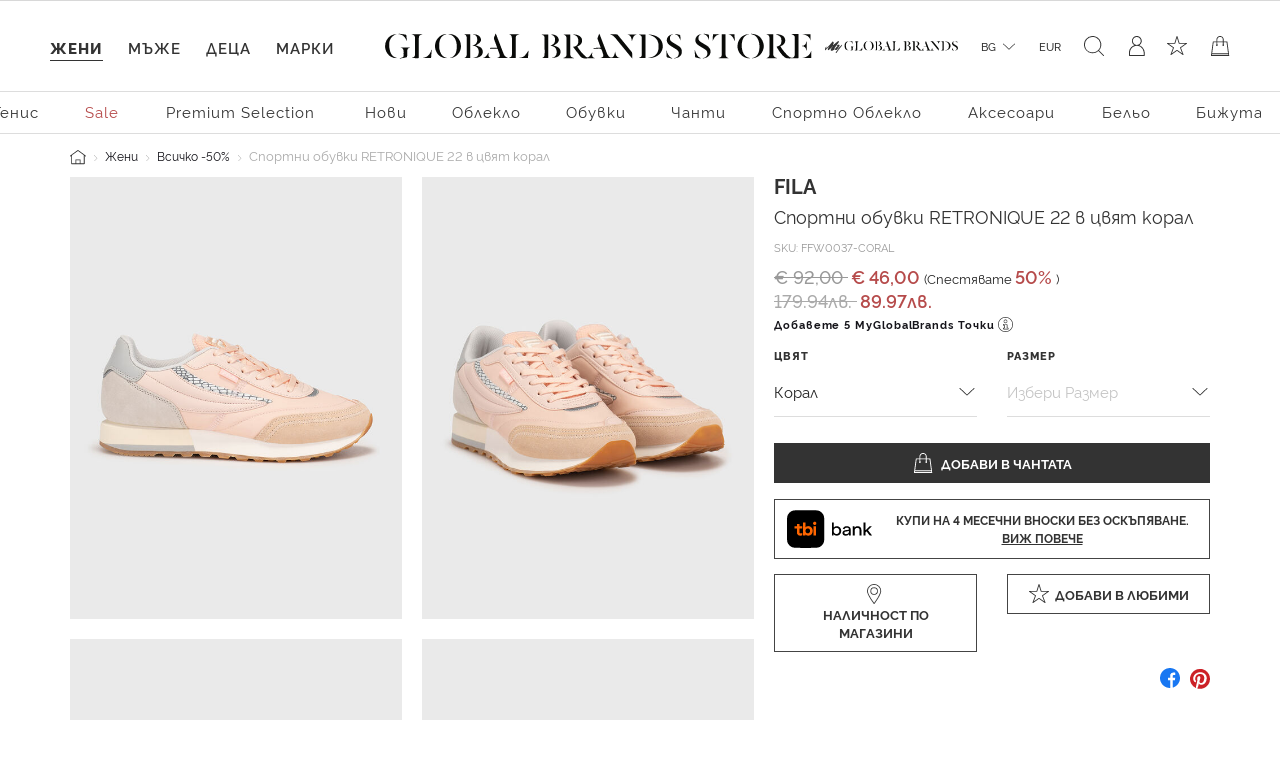

--- FILE ---
content_type: text/html;charset=UTF-8
request_url: https://www.globalbrandsstore.com/bg/p/sportni-obuvki-retronique-22-v-tsvyat-koral/FFW0037-CORAL.html
body_size: 28547
content:
<!DOCTYPE html>
<html lang="bg" prefix="og: http://ogp.me/ns#">
<head>
<!--[if gt IE 9]><!-->
<script>//common/scripts.isml</script>

<script>
    window.REDIRECT_FROM_HOME_PAGE = false
</script>
<script defer type="text/javascript" src="/on/demandware.static/Sites-GBBG-Site/-/bg_BG/v1769552422365/js/main.js"></script>

    <script defer type="text/javascript" src="/on/demandware.static/Sites-GBBG-Site/-/bg_BG/v1769552422365/js/productDetail.js"
        
        >
    </script>

    <script defer type="text/javascript" src="/on/demandware.static/Sites-GBBG-Site/-/bg_BG/v1769552422365/js/tbi.js"
        
        >
    </script>


<!--<![endif]-->





<script>
    window.currencyConvertionData = {
  "storefrontConvertionEnabled": true,
  "convertToCurrency": "BGN",
  "convertionRate": 1.9558299999855346
};
</script>


    
        <script>
            (function(w,d,s,l,i){w[l]=w[l]||[];w[l].push({'gtm.start':
            new Date().getTime(),event:'gtm.js'});var f=d.getElementsByTagName(s)[0],
            j=d.createElement(s),dl=l!='dataLayer'?'&l='+l:'';j.async=true;j.src=
            'https://www.googletagmanager.com/gtm.js?id='+i+dl;f.parentNode.insertBefore(j,f);
            })(window,document,'script','dataLayer','GTM-PB8WRV');
        </script>
    

    
        <script>
            (function(w,d,s,l,i){w[l]=w[l]||[];w[l].push({'gtm.start':
            new Date().getTime(),event:'gtm.js'});var f=d.getElementsByTagName(s)[0],
            j=d.createElement(s),dl=l!='dataLayer'?'&l='+l:'';j.async=true;j.src=
            'https://www.googletagmanager.com/gtm.js?id='+i+dl;f.parentNode.insertBefore(j,f);
            })(window,document,'script','dataLayer','GTM-PB8WRV');
        </script>
    








<meta charset=UTF-8>

<meta http-equiv="x-ua-compatible" content="ie=edge">

<meta name="viewport" content="width=device-width, initial-scale=1">



    <title>Спортни обувки RETRONIQUE 22 в цвят корал на марката FILA — Globalbrandsstore.com</title>



    <meta name="description" content="Купете ➽ Спортни обувки RETRONIQUE 22 в цвят корал ➽ на цена 46.00 лв. онлайн магазин https://globalbrandsstore.com/bg"/>


<meta name="keywords" content="Global Brands Store"/>



    
        <meta property="og:image" content="https://www.globalbrandsstore.com/on/demandware.static/-/Sites-master-catalog_GB/default/dwc6d41d4c/images/xlarge/FW22/FILA/FFFW0037-40064SS23&#40;1&#41;.jpg">
    

    
        <meta property="og:title" content="Спортни обувки RETRONIQUE 22 в цвят корал - https://globalbrandsstore.com/bg">
    

    
        <meta property="og:url" content="https://www.globalbrandsstore.com/bg/p/sportni-obuvki-retronique-22-v-tsvyat-koral/FFW0037-CORAL.html">
    

    
        <meta property="og:description" content="Купете ➽ Спортни обувки RETRONIQUE 22 в цвят корал ➽ на цена 46.00 лв. онлайн магазин https://globalbrandsstore.com/bg">
    


<link rel="icon" type="image/png" href="/on/demandware.static/Sites-GBBG-Site/-/default/dw0f9993a6/images/favicons/favicon-192x192.png" sizes="192x192" />
<link rel="icon" type="image/png" href="/on/demandware.static/Sites-GBBG-Site/-/default/dwca7d9216/images/favicons/favicon-96x96.png" sizes="96x96" />
<link rel="icon" type="image/png" href="/on/demandware.static/Sites-GBBG-Site/-/default/dw452e7f04/images/favicons/favicon-32x32.png" sizes="32x32" />
<link rel="icon" type="image/png" href="/on/demandware.static/Sites-GBBG-Site/-/default/dw03c29c4f/images/favicons/favicon-16x16.png" sizes="16x16" />
<link rel="icon" type="image/png" href="/on/demandware.static/Sites-GBBG-Site/-/default/dweca1b9ac/images/favicons/favicon-120.png" sizes="120x120" />

<link rel="stylesheet" href="/on/demandware.static/Sites-GBBG-Site/-/bg_BG/v1769552422365/css/global.css" />



    <link rel="stylesheet" href="/on/demandware.static/Sites-GBBG-Site/-/bg_BG/v1769552422365/css/detail.css"  />

    <link rel="stylesheet" href="/on/demandware.static/Sites-GBBG-Site/-/bg_BG/v1769552422365/css/tbi.css"  />

    <link rel="stylesheet" href="/on/demandware.static/Sites-GBBG-Site/-/bg_BG/v1769552422365/css/components/megamenu.css"  />



<script type="application/ld+json">
    {
        "@context": "https://schema.org",
        "@type": "Organization",
        "name" : "Globalbrandsstore",
        "url": "https://www.globalbrandsstore.com/bg/",
        "logo": "https://www.globalbrandsstore.com/on/demandware.static/-/Library-Sites-GlobalBrands_SharedLibrary/default/dw560b3287/images/logo-one-row-black.svg",
        "sameAs": [
            "https://www.facebook.com/Globalbrandsstore",
            "https://instagram.com/globalbrandsstore",
            "https://twitter.com/gbstore_online"
        ]
    }
</script>





    


    <meta name="google-site-verification" content="109824198707351124375" />


    



    

<!-- Facebook Pixel Code -->
<script>
    !function(f,b,e,v,n,t,s)
    {if(f.fbq)return;n=f.fbq=function(){n.callMethod?
    n.callMethod.apply(n,arguments):n.queue.push(arguments)};
    if(!f._fbq)f._fbq=n;n.push=n;n.loaded=!0;n.version='2.0';
    n.queue=[];t=b.createElement(e);t.async=!0;
    t.src=v;s=b.getElementsByTagName(e)[0];
    s.parentNode.insertBefore(t,s)}(window, document,'script',
    'https://connect.facebook.net/en_US/fbevents.js');

    fbq('init', 1686175914943930);
    fbq('track', 'PageView');
</script>

<noscript>
    <img height="1" width="1" style="display:none"
         src="https://www.facebook.com/tr?id=1686175914943930&ev=PageView&noscript=1"
    />
</noscript>
<!-- End Facebook Pixel Code -->

<script defer type="text/javascript" src="/on/demandware.static/Sites-GBBG-Site/-/bg_BG/v1769552422365/js/fbEvents.js"></script>
















<link rel="canonical" href="https://www.globalbrandsstore.com/bg/p/sportni-obuvki-retronique-22-v-tsvyat-koral/FFW0037-CORAL.html"/>

<script type="text/javascript">//<!--
/* <![CDATA[ (head-active_data.js) */
var dw = (window.dw || {});
dw.ac = {
    _analytics: null,
    _events: [],
    _category: "",
    _searchData: "",
    _anact: "",
    _anact_nohit_tag: "",
    _analytics_enabled: "true",
    _timeZone: "Europe/Sofia",
    _capture: function(configs) {
        if (Object.prototype.toString.call(configs) === "[object Array]") {
            configs.forEach(captureObject);
            return;
        }
        dw.ac._events.push(configs);
    },
	capture: function() { 
		dw.ac._capture(arguments);
		// send to CQ as well:
		if (window.CQuotient) {
			window.CQuotient.trackEventsFromAC(arguments);
		}
	},
    EV_PRD_SEARCHHIT: "searchhit",
    EV_PRD_DETAIL: "detail",
    EV_PRD_RECOMMENDATION: "recommendation",
    EV_PRD_SETPRODUCT: "setproduct",
    applyContext: function(context) {
        if (typeof context === "object" && context.hasOwnProperty("category")) {
        	dw.ac._category = context.category;
        }
        if (typeof context === "object" && context.hasOwnProperty("searchData")) {
        	dw.ac._searchData = context.searchData;
        }
    },
    setDWAnalytics: function(analytics) {
        dw.ac._analytics = analytics;
    },
    eventsIsEmpty: function() {
        return 0 == dw.ac._events.length;
    }
};
/* ]]> */
// -->
</script>
<script type="text/javascript">//<!--
/* <![CDATA[ (head-cquotient.js) */
var CQuotient = window.CQuotient = {};
CQuotient.clientId = 'bgcb-GBBG';
CQuotient.realm = 'BGCB';
CQuotient.siteId = 'GBBG';
CQuotient.instanceType = 'prd';
CQuotient.locale = 'bg_BG';
CQuotient.fbPixelId = '__UNKNOWN__';
CQuotient.activities = [];
CQuotient.cqcid='';
CQuotient.cquid='';
CQuotient.cqeid='';
CQuotient.cqlid='';
CQuotient.apiHost='api.cquotient.com';
/* Turn this on to test against Staging Einstein */
/* CQuotient.useTest= true; */
CQuotient.useTest = ('true' === 'false');
CQuotient.initFromCookies = function () {
	var ca = document.cookie.split(';');
	for(var i=0;i < ca.length;i++) {
	  var c = ca[i];
	  while (c.charAt(0)==' ') c = c.substring(1,c.length);
	  if (c.indexOf('cqcid=') == 0) {
		CQuotient.cqcid=c.substring('cqcid='.length,c.length);
	  } else if (c.indexOf('cquid=') == 0) {
		  var value = c.substring('cquid='.length,c.length);
		  if (value) {
		  	var split_value = value.split("|", 3);
		  	if (split_value.length > 0) {
			  CQuotient.cquid=split_value[0];
		  	}
		  	if (split_value.length > 1) {
			  CQuotient.cqeid=split_value[1];
		  	}
		  	if (split_value.length > 2) {
			  CQuotient.cqlid=split_value[2];
		  	}
		  }
	  }
	}
}
CQuotient.getCQCookieId = function () {
	if(window.CQuotient.cqcid == '')
		window.CQuotient.initFromCookies();
	return window.CQuotient.cqcid;
};
CQuotient.getCQUserId = function () {
	if(window.CQuotient.cquid == '')
		window.CQuotient.initFromCookies();
	return window.CQuotient.cquid;
};
CQuotient.getCQHashedEmail = function () {
	if(window.CQuotient.cqeid == '')
		window.CQuotient.initFromCookies();
	return window.CQuotient.cqeid;
};
CQuotient.getCQHashedLogin = function () {
	if(window.CQuotient.cqlid == '')
		window.CQuotient.initFromCookies();
	return window.CQuotient.cqlid;
};
CQuotient.trackEventsFromAC = function (/* Object or Array */ events) {
try {
	if (Object.prototype.toString.call(events) === "[object Array]") {
		events.forEach(_trackASingleCQEvent);
	} else {
		CQuotient._trackASingleCQEvent(events);
	}
} catch(err) {}
};
CQuotient._trackASingleCQEvent = function ( /* Object */ event) {
	if (event && event.id) {
		if (event.type === dw.ac.EV_PRD_DETAIL) {
			CQuotient.trackViewProduct( {id:'', alt_id: event.id, type: 'raw_sku'} );
		} // not handling the other dw.ac.* events currently
	}
};
CQuotient.trackViewProduct = function(/* Object */ cqParamData){
	var cq_params = {};
	cq_params.cookieId = CQuotient.getCQCookieId();
	cq_params.userId = CQuotient.getCQUserId();
	cq_params.emailId = CQuotient.getCQHashedEmail();
	cq_params.loginId = CQuotient.getCQHashedLogin();
	cq_params.product = cqParamData.product;
	cq_params.realm = cqParamData.realm;
	cq_params.siteId = cqParamData.siteId;
	cq_params.instanceType = cqParamData.instanceType;
	cq_params.locale = CQuotient.locale;
	
	if(CQuotient.sendActivity) {
		CQuotient.sendActivity(CQuotient.clientId, 'viewProduct', cq_params);
	} else {
		CQuotient.activities.push({activityType: 'viewProduct', parameters: cq_params});
	}
};
/* ]]> */
// -->
</script>


   <script type="application/ld+json">
        {"@context":"http://schema.org/","@type":"Product","name":"FILA Спортни обувки RETRONIQUE 22 в цвят корал","description":"FILA Спортни обувки RETRONIQUE 22 в цвят корал","mpn":"FFW0037-CORAL","sku":"FFW0037-CORAL","brand":{"@type":"Thing","name":"FILA"},"image":["https://www.globalbrandsstore.com/dw/image/v2/BGCB_PRD/on/demandware.static/-/Sites-master-catalog_GB/default/dwc6d41d4c/images/xlarge/FW22/FILA/FFFW0037-40064SS23(1).jpg?sw=524&sh=817","https://www.globalbrandsstore.com/dw/image/v2/BGCB_PRD/on/demandware.static/-/Sites-master-catalog_GB/default/dw7f5abf54/images/xlarge/FW22/FILA/FFFW0037-40064SS23(2).jpg?sw=524&sh=817","https://www.globalbrandsstore.com/dw/image/v2/BGCB_PRD/on/demandware.static/-/Sites-master-catalog_GB/default/dwb4210daa/images/xlarge/FW22/FILA/FFFW0037-40064SS23(3).jpg?sw=524&sh=817","https://www.globalbrandsstore.com/dw/image/v2/BGCB_PRD/on/demandware.static/-/Sites-master-catalog_GB/default/dw81b430f4/images/xlarge/FW22/FILA/FFFW0037-40064SS23(4).jpg?sw=524&sh=817","https://www.globalbrandsstore.com/dw/image/v2/BGCB_PRD/on/demandware.static/-/Sites-master-catalog_GB/default/dw45a46434/images/xlarge/FW22/FILA/FFFW0037-40064SS23(5).jpg?sw=524&sh=817","https://www.globalbrandsstore.com/dw/image/v2/BGCB_PRD/on/demandware.static/-/Sites-master-catalog_GB/default/dw3ec664ad/images/xlarge/FW22/FILA/FFFW0037-40064SS23(6).jpg?sw=524&sh=817"],"offers":{"url":{},"@type":"Offer","priceCurrency":"EUR","price":"46.00","availability":"http://schema.org/OutOfStock"}}
    </script>




  <!-- Hotjar Tracking Code for globalbrandsstore.com -->
<script>
(function(h,o,t,j,a,r){
h.hj=h.hj||function(){(h.hj.q=h.hj.q||[]).push(arguments)};
h._hjSettings={hjid:2409707,hjsv:6};
a=o.getElementsByTagName('head')[0];
r=o.createElement('script');r.async=1;
r.src=t+h._hjSettings.hjid+j+h._hjSettings.hjsv;
a.appendChild(r);
})(window,document,'https://static.hotjar.com/c/hotjar-','.js?sv=');
</script>

</head>
<body>
<!-- Google Tag Manager (noscript) -->



    
        <noscript><iframe src="https://www.googletagmanager.com/ns.html?id=GTM-PB8WRV"
        height="0" width="0" style="display:none;visibility:hidden"></iframe></noscript>
    

    
        <noscript><iframe src="https://www.googletagmanager.com/ns.html?id=GTM-PB8WRV"
        height="0" width="0" style="display:none;visibility:hidden"></iframe></noscript>
    

<!-- End Google Tag Manager (noscript) -->

<div class="page" data-action="Product-Show" data-querystring="pid=FFW0037-CORAL" >


<header class="header-main ">
    <a href="#maincontent" class="skip d-none" aria-label="Премините към основното съдържание">Премините към основното съдържание</a>
<a href="#footercontent" class="skip d-none" aria-label="Преминете към съдържанието на долния панел">Преминете към съдържанието на долния панел</a>
    <div class="header-banner slide-up d-none">
        <div class="text-center content">
            
	 

	
        </div>
    </div>
    <nav role="navigation">
        <div class="header container-fluid">
            <div class="row">
                <div class="col-12">
                    <div class="navbar-header brand">
                        <div class="header-logo-wrapper">
                            <a href="/bg/" title="Global Brands Store Начало">
                                <picture>
    <source srcset="https://www.globalbrandsstore.com/on/demandware.static/-/Library-Sites-GlobalBrands_SharedLibrary/default/dw560b3287/images/logo-one-row-black.svg" media="(min-width: 1200px)" />
    <img alt="GLOBAL BRAND STORE" src="https://www.globalbrandsstore.com/on/demandware.static/-/Library-Sites-GlobalBrands_SharedLibrary/default/dw19b88fd5/images/logo-three-rows-black.svg" title="GLOBAL BRAND STORE" width="197" height="48" />
</picture>
                            </a>
                        </div>
                        <div class="header-logo-wrapper white">
                            <a href="/bg/" title="Global Brands Store Начало">
                                <picture>
    <source srcset="https://www.globalbrandsstore.com/on/demandware.static/-/Library-Sites-GlobalBrands_SharedLibrary/default/dw0fe80069/images/logo-one-row-white.svg" media="(min-width: 1200px)" />
    <img alt="GLOBAL BRAND STORE" src="https://www.globalbrandsstore.com/on/demandware.static/-/Library-Sites-GlobalBrands_SharedLibrary/default/dw8f30c2a2/images/logo-three-rows-white.svg" title="GLOBAL BRAND STORE" width="197" height="48" />
</picture>
                            </a>
                        </div>
                    </div>
                    <div class="navbar-header">
                        <div class="pull-left">
                            <div class="header-icon mobile-menu d-inline-flex d-md-none">
                                <button class="navbar-toggler" type="button" aria-controls="sg-navbar-collapse" aria-expanded="false" aria-label="Toggle navigation">
                                    <i class="icon-burger-menu"></i>
                                </button>
                            </div>
                            <div class="header-icon search-mobile d-inline-flex d-md-none">
                                
<span class="js-site-search icon-search"></span>

<div class="site-search d-none">
    <form role="search"
        action="/bg/search"
        method="get"
        name="simpleSearch">
        <input class="form-control search-field"
            type="text"
            name="q"
            value=""
            placeholder="Търсене (ключови думи, марка или друго)"
            role="combobox"
            aria-describedby="search-assistive-text"
            aria-haspopup="listbox"
            aria-owns="search-results"
            aria-expanded="false"
            aria-autocomplete="list"
            aria-activedescendant=""
            aria-controls="search-results"
            aria-label="Въведете ключова дума или артикулен номер"
            autocomplete="off" />
        <button type="reset" name="reset-button" class="reset-button" aria-label="Изтрийте ключовите думи за търсене"></button>
        <button type="submit" name="search-button" class="search-button" aria-label="Изпратете ключови думи за търсене - Това къде на сайта ще се използва?"></button>
        <div class="suggestions-wrapper" data-url="/on/demandware.store/Sites-GBBG-Site/bg_BG/SearchServices-GetSuggestions?q="></div>
        <input type="hidden" value="bg_BG" name="lang" />
    </form>
</div>

                            </div>
                        </div>
                        <div class="pull-right">
                            <div class="header-icon loyalty d-none d-md-inline-flex">
                                



<div class="loyalty-program">
    
	
	<div class="content-asset"><!-- dwMarker="content" dwContentID="bd7d9b7c6a95a4b1a86c01b08b" -->
		<a href="https://www.globalbrandsstore.com/bg/myglobalbrands.html" id="loyalty" aria-label="MyGlobalBrands" title="MyGlobalBrands" role="button">
<i class="icon-my-loyalty-program"></i>
</a>
	</div> <!-- End content-asset -->



</div>

                            </div>
                            <div class="header-icon d-none d-md-inline-flex">
                                
    <div class="dropdown country-selector" data-url="/on/demandware.store/Sites-GBBG-Site/bg_BG/Page-SetLocale" tabindex="0">
        <span
            id="dropdownCountrySelector"
            class="dropdown-toggle"
            data-toggle="dropdown"
            aria-haspopup="true"
            aria-expanded="false">
            BG
        </span>
        <div class="dropdown-menu dropdown-country-selector" aria-labelledby="dropdownCountrySelector">
            <div class="dropdown-triangle">
                <a
                    href="#"
                    class="dropdown-item inactive-link"
                    data-locale="bg_BG"
                    data-currencycode="EUR">
                    български
                </a>
                
                    <a
                        href="#"
                        class="dropdown-item"
                        data-locale="en_BG"
                        data-currencycode="EUR">
                        English
                    </a>
                
            </div>
        </div>
    </div>

    <div class="currency-selector">
        <span>
            EUR
        </span>
    </div>


                            </div>
                            <div class="header-icon search d-none d-md-inline-flex">
                                
<span class="js-site-search icon-search"></span>

<div class="site-search d-none">
    <form role="search"
        action="/bg/search"
        method="get"
        name="simpleSearch">
        <input class="form-control search-field"
            type="text"
            name="q"
            value=""
            placeholder="Търсене (ключови думи, марка или друго)"
            role="combobox"
            aria-describedby="search-assistive-text"
            aria-haspopup="listbox"
            aria-owns="search-results"
            aria-expanded="false"
            aria-autocomplete="list"
            aria-activedescendant=""
            aria-controls="search-results"
            aria-label="Въведете ключова дума или артикулен номер"
            autocomplete="off" />
        <button type="reset" name="reset-button" class="reset-button" aria-label="Изтрийте ключовите думи за търсене"></button>
        <button type="submit" name="search-button" class="search-button" aria-label="Изпратете ключови думи за търсене - Това къде на сайта ще се използва?"></button>
        <div class="suggestions-wrapper" data-url="/on/demandware.store/Sites-GBBG-Site/bg_BG/SearchServices-GetSuggestions?q="></div>
        <input type="hidden" value="bg_BG" name="lang" />
    </form>
</div>

                            </div>
                            <div class="d-inline-flex">
                                
    <div class="user header-icon d-none d-lg-inline-flex">
        <a href="https://www.globalbrandsstore.com/bg/login">
            <i class="icon-user-login" aria-hidden="true"></i>
        </a>
    </div>


<div class="header-icon d-inline-flex">
    <a href="https://www.globalbrandsstore.com/bg/wishlist">
        <i class="icon-wishlist" aria-hidden="true"></i>
    </a>
</div>

                            </div>
                            <div class="header-icon minicart" data-action-url="/on/demandware.store/Sites-GBBG-Site/bg_BG/Cart-MiniCartShow">
                                

<div class="minicart-total hide-link-med">
    <a class="minicart-link" href="https://www.globalbrandsstore.com/bg/cart" title="0 продукти" aria-label="0 продукти" aria-haspopup="true">
        <i class="minicart-icon"></i>
        <span class="minicart-quantity d-none">
            0
        </span>
    </a>
</div>

<div class="minicart-total hide-no-link">
    <i class="minicart-icon"></i>
    <span class="minicart-quantity d-none">
        0
    </span>
</div>
<div class="popover popover-bottom"></div>

                            </div>
                        </div>
                    </div>
                </div>
            </div>
        </div>
        <div class="main-menu navbar-toggleable-sm menu-toggleable-left multilevel-dropdown d-none d-md-block" id="sg-navbar-collapse">
            <div class="container-fluid">
                <nav class="navbar navbar-expand-md bg-inverse col-12">
    <div class="close-menu d-md-none d-flex justify-content-between">
        <div class="back flex-grow-1 d-flex">
            <button class="back-button icon icon-back-black" role="button" aria-label="Назад към предишното меню">
            </button>
            <div class="mobile-menu-header text-center flex-grow-1 d-none"></div>
            







    <div class="my-account-btn btn-icon btn-block btn-primary-light d-md-none">
        <a href="https://www.globalbrandsstore.com/bg/login">
            <i class="icon icon-login-default-black" aria-hidden="true"></i>
            <span class="icon-text">Вход в профил</span>
        </a>
    </div>




            <div class="selectors pull-left accordion" id="country-currency-accordion-back">
                


    <div
        id="countrySelectorLabelBack"
        class="menu-item dropdown country-selector d-md-none collapsed"
        data-toggle="collapse"
        data-target="#countrySelectorCollapseBack"
        data-url="/on/demandware.store/Sites-GBBG-Site/bg_BG/Page-SetLocale"
        aria-expanded="false"
        aria-controls="countrySelectorCollapseBack">
        <span class="dropdown-toggle" >
            BG
        </span>
        <div
            id="countrySelectorCollapseBack"
            class="collapse dropdown-country-selector"
            data-parent="#country-currency-accordion-back"
            aria-labelledby="countrySelectorLabelBack">
                <a
                    href="#"
                    class="dropdown-item selected-item inactive-link"
                    data-locale="bg_BG"
                    data-currencycode="EUR">
                    български
                </a>
                
                    <a
                        href="#"
                        class="dropdown-item"
                        data-locale="en_BG"
                        data-currencycode="EUR">
                        English
                    </a>
                
        </div>
    </div>

    <div class="menu-item currency-selector d-md-none text-center">
        <span>
            EUR
        </span>
    </div>


            </div>
        </div>
        <div class="selectors pull-left accordion" id="country-currency-accordion">
            


    <div
        id="countrySelectorLabel"
        class="menu-item dropdown country-selector d-md-none collapsed"
        data-toggle="collapse"
        data-target="#countrySelectorCollapse"
        data-url="/on/demandware.store/Sites-GBBG-Site/bg_BG/Page-SetLocale"
        aria-expanded="false"
        aria-controls="countrySelectorCollapse">
        <span class="dropdown-toggle" >
            BG
        </span>
        <div
            id="countrySelectorCollapse"
            class="collapse dropdown-country-selector"
            data-parent="#country-currency-accordion"
            aria-labelledby="countrySelectorLabel">
                <a
                    href="#"
                    class="dropdown-item selected-item inactive-link"
                    data-locale="bg_BG"
                    data-currencycode="EUR">
                    български
                </a>
                
                    <a
                        href="#"
                        class="dropdown-item"
                        data-locale="en_BG"
                        data-currencycode="EUR">
                        English
                    </a>
                
        </div>
    </div>

    <div class="menu-item currency-selector d-md-none text-center">
        <span>
            EUR
        </span>
    </div>


        </div>

        <div class="close-button">
            <button class="icon icon-close-black" role="button" aria-label="Затворете менюто">
            </button>
        </div>
    </div>
    <input type="hidden" id="last-visited-category-cookie-expiration" value="365" />
 
    <div class="menu-group cat-selected">
        <ul class="nav navbar-nav" role="menu" data-add-on-text="Виж всичко">
            
                
                
                    
                        <li class="nav-item dropdown navbar-lvl-1 fancy-nav" role="presentation" style="--bg-image:  url(https://www.globalbrandsstore.com/on/demandware.static/-/Sites-storefront-catalog_BG/bg_BG/dwac60d90b/Homepage-mobile/Women/KL_Women_clothing_mobile1.png)">
                            <a href="/bg/c/zheni" id="women" class="nav-link dropdown-toggle" role="button" data-toggle="dropdown" aria-haspopup="true" aria-expanded="false" tabindex="0" title="Жени">Жени</a>
                            
                            <ul class="dropdown-menu navbar-lvl-2 justify-content-center" role="menu" aria-hidden="true" aria-label="women">
    <a class="btn btn-block btn-outline-primary d-md-none category-home" href="/bg/c/zheni">
        Виж Жени
    </a>
    
        
            
                <li class="dropdown-item navbar-lvl-2-item dropdown" role="menuitem" data-category-id="Polo Ralph Lauren -50%" >
                    <a  href="/bg/search?cgid=Polo%20Ralph%20Lauren%20-50%25"
                        id="Polo Ralph Lauren -50%"
                        role="menuitem"
                        class="dropdown-link text-sale"
                        tabindex="-1"
                        title="Polo Ralph Lauren -50%">
                        Polo Ralph Lauren -50%
                    </a>
                </li>
            
        
    
        
            <li class="dropdown-item dropdown navbar-lvl-2-item" role="menuitem" data-category-id="women-tenniswear" >
                <a href="/bg/search?cgid=women-tenniswear" id="women-tenniswear" class="dropdown-link dropdown-toggle " title="Тенис"
                    role="button"  aria-haspopup="true" aria-expanded="false" tabindex="0" data-toggle="dropdown">Тенис</a>
                
                
                    
<div class="dropdown-menu container mega-menu-desktop p-0" role="menu" aria-hidden="true" aria-label="women-tenniswear">
    <div class="row mm-sub-cat-list justify-content-center h-100">
        <div class="col-md-10 col-lg-10 col-xxl-10 last-layer-menu-wrapper">
            <div class="row h-100 justify-content-center">
                
                    
                    <div class="col-12 col-md-3 col-lg-2 mm-col">
                        
                            <p class="mm-category-label">
                                Категории
                            </p>

                            
                                <p class="mm-dropdown-item">
                                    <a href="/bg/search?cgid=women-tenniswear" class="dropdown-link view-all-link">Виж всичко</a>
                                </p>
                            
                            
                                <p class="mm-dropdown-item" role="presentation">
                                    <a href="/bg/search?cgid=women-oncourt" id="women-oncourt" role="menuitem" class="dropdown-link" tabindex="-1">На корта</a>
                                </p>
                            
                                <p class="mm-dropdown-item" role="presentation">
                                    <a href="/bg/search?cgid=women-offcourt" id="women-offcourt" role="menuitem" class="dropdown-link" tabindex="-1">Извън корта</a>
                                </p>
                            
                        
                    </div>
                
                    
                    <div class="col-12 col-md-3 col-lg-2 mm-col">
                        
                            <p class="mm-category-label">
                                Акценти
                            </p>

                            
                                <p class="mm-dropdown-item">
                                    <a href="/bg/search?cgid=women-tenniswear" class="dropdown-link view-all-link">Виж всичко</a>
                                </p>
                            
                            
                                <p class="mm-dropdown-item" role="presentation">
                                    <a href="/bg/search?cgid=women-oncourt" id="women-oncourt" role="menuitem" class="dropdown-link" tabindex="-1">На корта</a>
                                </p>
                            
                        
                    </div>
                

                <div class="col-md-3 col-xxl-2 mm-col mm-banner px-0">
                    
                </div>
            </div>
        </div>
    </div>


</div>

                
            </li>
        
    
        
            <li class="dropdown-item dropdown navbar-lvl-2-item" role="menuitem" data-category-id="sale-women" >
                <a href="/bg/c/zheni/sale" id="sale-women" class="dropdown-link dropdown-toggle text-sale" title="Sale"
                    role="button"  aria-haspopup="true" aria-expanded="false" tabindex="0" data-toggle="dropdown">Sale</a>
                
                
                    
<div class="dropdown-menu container mega-menu-desktop p-0" role="menu" aria-hidden="true" aria-label="sale-women">
    <div class="row mm-sub-cat-list justify-content-center h-100">
        <div class="col-md-10 col-lg-10 col-xxl-10 last-layer-menu-wrapper">
            <div class="row h-100 justify-content-center">
                
                    
                    <div class="col-12 col-md-3 col-lg-2 mm-col">
                        
                            <p class="mm-category-label">
                                Категории
                            </p>

                            
                                <p class="mm-dropdown-item">
                                    <a href="/bg/c/zheni/sale" class="dropdown-link view-all-link">Виж всичко</a>
                                </p>
                            
                            
                                <p class="mm-dropdown-item" role="presentation">
                                    <a href="/bg/c/obleklo" id="sale-women-clothing" role="menuitem" class="dropdown-link" tabindex="-1">Облекло</a>
                                </p>
                            
                                <p class="mm-dropdown-item" role="presentation">
                                    <a href="/bg/c/obuvki" id="sale-women-shoes" role="menuitem" class="dropdown-link" tabindex="-1">Обувки</a>
                                </p>
                            
                                <p class="mm-dropdown-item" role="presentation">
                                    <a href="/bg/c/chanti" id="sale-women-bags" role="menuitem" class="dropdown-link" tabindex="-1">Чанти</a>
                                </p>
                            
                                <p class="mm-dropdown-item" role="presentation">
                                    <a href="/bg/c/sportno-obleklo" id="sale-women-activewear" role="menuitem" class="dropdown-link" tabindex="-1">Спортно облекло</a>
                                </p>
                            
                                <p class="mm-dropdown-item" role="presentation">
                                    <a href="/bg/c/aksesoari" id="sale-women-accessories" role="menuitem" class="dropdown-link" tabindex="-1">Аксесоари</a>
                                </p>
                            
                                <p class="mm-dropdown-item" role="presentation">
                                    <a href="/bg/c/belyo" id="sale-women-lingerie" role="menuitem" class="dropdown-link" tabindex="-1">Бельо</a>
                                </p>
                            
                                <p class="mm-dropdown-item" role="presentation">
                                    <a href="/bg/c/plazhno-obleklo" id="sale-women-beachwear" role="menuitem" class="dropdown-link" tabindex="-1">Плажно облекло</a>
                                </p>
                            
                                <p class="mm-dropdown-item" role="presentation">
                                    <a href="/bg/c/bizhuta" id="sale-women-jewelry" role="menuitem" class="dropdown-link" tabindex="-1">Бижута</a>
                                </p>
                            
                        
                    </div>
                

                <div class="col-md-3 col-xxl-2 mm-col mm-banner px-0">
                    
                </div>
            </div>
        </div>
    </div>


</div>

                
            </li>
        
    
        
            <li class="dropdown-item dropdown navbar-lvl-2-item" role="menuitem" data-category-id="women-premium-brands" >
                <a href="/bg/search?cgid=women-premium-brands" id="women-premium-brands" class="dropdown-link dropdown-toggle " title="Premium Selection"
                    role="button"  aria-haspopup="true" aria-expanded="false" tabindex="0" data-toggle="dropdown">Premium Selection</a>
                
                
                    
<div class="dropdown-menu container mega-menu-desktop p-0" role="menu" aria-hidden="true" aria-label="women-premium-brands">
    <div class="row mm-sub-cat-list justify-content-center h-100">
        <div class="col-md-10 col-lg-10 col-xxl-10 last-layer-menu-wrapper">
            <div class="row h-100 justify-content-center">
                
                    
                    <div class="col-12 col-md-3 col-lg-2 mm-col">
                        
                            <p class="mm-category-label">
                                Категории
                            </p>

                            
                                <p class="mm-dropdown-item">
                                    <a href="/bg/search?cgid=women-premium-brands" class="dropdown-link view-all-link">Виж всичко</a>
                                </p>
                            
                            
                                <p class="mm-dropdown-item" role="presentation">
                                    <a href="/bg/search?cgid=women-premium-brands-clothing" id="women-premium-brands-clothing" role="menuitem" class="dropdown-link" tabindex="-1">Облекло</a>
                                </p>
                            
                                <p class="mm-dropdown-item" role="presentation">
                                    <a href="/bg/search?cgid=women-premium-brands-shoes" id="women-premium-brands-shoes" role="menuitem" class="dropdown-link" tabindex="-1">Обувки</a>
                                </p>
                            
                                <p class="mm-dropdown-item" role="presentation">
                                    <a href="/bg/search?cgid=women-premium-brands-bags" id="women-premium-brands-bags" role="menuitem" class="dropdown-link" tabindex="-1">Чанти</a>
                                </p>
                            
                                <p class="mm-dropdown-item" role="presentation">
                                    <a href="/bg/search?cgid=women-premium-brands-activewear" id="women-premium-brands-activewear" role="menuitem" class="dropdown-link" tabindex="-1">Спортно облекло</a>
                                </p>
                            
                                <p class="mm-dropdown-item" role="presentation">
                                    <a href="/bg/search?cgid=women-premium-brands-accessories" id="women-premium-brands-accessories" role="menuitem" class="dropdown-link" tabindex="-1">Аксесоари</a>
                                </p>
                            
                                <p class="mm-dropdown-item" role="presentation">
                                    <a href="/bg/search?cgid=women-premium-brands-beachwear" id="women-premium-brands-beachwear" role="menuitem" class="dropdown-link" tabindex="-1">Плажно облекло</a>
                                </p>
                            
                        
                    </div>
                

                <div class="col-md-3 col-xxl-2 mm-col mm-banner px-0">
                    
                </div>
            </div>
        </div>
    </div>


</div>

                
            </li>
        
    
        
            <li class="dropdown-item dropdown navbar-lvl-2-item" role="menuitem" data-category-id="women-new-in" >
                <a href="/bg/c/zheni/novi" id="women-new-in" class="dropdown-link dropdown-toggle " title="Нови"
                    role="button"  aria-haspopup="true" aria-expanded="false" tabindex="0" data-toggle="dropdown">Нови</a>
                
                
                    
<div class="dropdown-menu container mega-menu-desktop p-0" role="menu" aria-hidden="true" aria-label="women-new-in">
    <div class="row mm-sub-cat-list justify-content-center h-100">
        <div class="col-md-10 col-lg-10 col-xxl-10 last-layer-menu-wrapper">
            <div class="row h-100 justify-content-center">
                
                    
                    <div class="col-12 col-md-3 col-lg-2 mm-col">
                        
                            <p class="mm-category-label">
                                Категории
                            </p>

                            
                                <p class="mm-dropdown-item">
                                    <a href="/bg/c/zheni/novi" class="dropdown-link view-all-link">Виж всичко</a>
                                </p>
                            
                            
                                <p class="mm-dropdown-item" role="presentation">
                                    <a href="/bg/c/zheni/novi/za-sedmitsata" id="women-new-this-week" role="menuitem" class="dropdown-link" tabindex="-1">За седмицата</a>
                                </p>
                            
                                <p class="mm-dropdown-item" role="presentation">
                                    <a href="/bg/search?cgid=women-new-season" id="women-new-season" role="menuitem" class="dropdown-link" tabindex="-1">Нов сезон</a>
                                </p>
                            
                        
                    </div>
                

                <div class="col-md-3 col-xxl-2 mm-col mm-banner px-0">
                    


<div class="emptypage" id="megamenu-women-new-in">
<div class="container">
<div class="row">
<div class="experience-region experience-main"><div class="experience-component experience-custom_assets-fancyImageWithText"><div class="snippet fancy-ITC mobile align-vertical-bottom align-horizontal-left mobile-align-horizontal-left" style="">
        
            <div class="gradient-overlay no-gradient">
                <picture class="fancy-ITC-image w-100">
                    
                        <source data-srcset="https://www.globalbrandsstore.com/dw/image/v2/BGCB_PRD/on/demandware.static/-/Library-Sites-GlobalBrands_SharedLibrary/bg_BG/dw92b0848c/MEGAMENU-DROPDOWN-IMAGES/w-newin-web.jpg?sw=560&amp;sh=964" media="(min-width: 769px)" />
                        <img class="img-fluid img-main img-fit-cover lazyload" data-src="https://www.globalbrandsstore.com/dw/image/v2/BGCB_PRD/on/demandware.static/-/Library-Sites-GlobalBrands_SharedLibrary/bg_BG/dw92b0848c/MEGAMENU-DROPDOWN-IMAGES/w-newin-web.jpg?sw=560&amp;sh=964"
                            style="--focal-point-x:50%; --focal-point-y:50%; --focal-point-mobile-x:null; --focal-point-mobile-y:null"
                            alt="w-newin-web"
                            title="w-newin-web" />
                    
                </picture>
            </div>
        

    <div class="banner-content position-md-absolute">
        <div class="banner-text" style="--mobileColor: ;--desktopColor: ;">
            
        </div>
    </div>
</div>


</div></div>
</div>
</div>
</div>



                </div>
            </div>
        </div>
    </div>


</div>

                
            </li>
        
    
        
            <li class="dropdown-item dropdown navbar-lvl-2-item" role="menuitem" data-category-id="women-clothing" >
                <a href="/bg/c/zheni/obleklo" id="women-clothing" class="dropdown-link dropdown-toggle " title="Облекло"
                    role="button"  aria-haspopup="true" aria-expanded="false" tabindex="0" data-toggle="dropdown">Облекло</a>
                
                
                    
<div class="dropdown-menu container mega-menu-desktop p-0" role="menu" aria-hidden="true" aria-label="women-clothing">
    <div class="row mm-sub-cat-list justify-content-center h-100">
        <div class="col-md-10 col-lg-10 col-xxl-10 last-layer-menu-wrapper">
            <div class="row h-100 justify-content-center">
                
                    
                    <div class="col-12 col-md-3 col-lg-2 mm-col">
                        
                            <p class="mm-category-label">
                                Категории
                            </p>

                            
                                <p class="mm-dropdown-item">
                                    <a href="/bg/c/zheni/obleklo" class="dropdown-link view-all-link">Виж всичко</a>
                                </p>
                            
                            
                                <p class="mm-dropdown-item" role="presentation">
                                    <a href="/bg/c/zheni/obleklo/vrahni-drehi" id="women-clothing-outerwear" role="menuitem" class="dropdown-link" tabindex="-1">Връхни дрехи</a>
                                </p>
                            
                                <p class="mm-dropdown-item" role="presentation">
                                    <a href="/bg/c/zheni/obleklo/puloveri" id="women-clothing-sweater" role="menuitem" class="dropdown-link" tabindex="-1">Пуловери</a>
                                </p>
                            
                                <p class="mm-dropdown-item" role="presentation">
                                    <a href="/bg/c/zheni/obleklo/zhiletki" id="women-clothing-cardigans" role="menuitem" class="dropdown-link" tabindex="-1">Жилетки</a>
                                </p>
                            
                                <p class="mm-dropdown-item" role="presentation">
                                    <a href="/bg/c/zheni/obleklo/danki" id="women-clothing-jeans" role="menuitem" class="dropdown-link" tabindex="-1">Дънки</a>
                                </p>
                            
                                <p class="mm-dropdown-item" role="presentation">
                                    <a href="/bg/c/zheni/obleklo/rokli" id="women-clothing-dresses" role="menuitem" class="dropdown-link" tabindex="-1">Рокли</a>
                                </p>
                            
                                <p class="mm-dropdown-item" role="presentation">
                                    <a href="/bg/c/zheni/obleklo/suitsharti" id="women-clothing-sweatshirts" role="menuitem" class="dropdown-link" tabindex="-1">Суитшърти</a>
                                </p>
                            
                                <p class="mm-dropdown-item" role="presentation">
                                    <a href="/bg/c/zheni/obleklo/bluzi" id="women-clothing-blouses" role="menuitem" class="dropdown-link" tabindex="-1">Блузи</a>
                                </p>
                            
                                <p class="mm-dropdown-item" role="presentation">
                                    <a href="/bg/c/zheni/obleklo/pantaloni" id="women-clothing-trousers" role="menuitem" class="dropdown-link" tabindex="-1">Панталони</a>
                                </p>
                            
                                <p class="mm-dropdown-item" role="presentation">
                                    <a href="/bg/c/zheni/obleklo/rizi" id="women-clothing-shirts" role="menuitem" class="dropdown-link" tabindex="-1">Ризи</a>
                                </p>
                            
                                <p class="mm-dropdown-item" role="presentation">
                                    <a href="/bg/c/zheni/obleklo/poli" id="women-clothing-skirts" role="menuitem" class="dropdown-link" tabindex="-1">Поли</a>
                                </p>
                            
                                <p class="mm-dropdown-item" role="presentation">
                                    <a href="/bg/c/zheni/obleklo/saka" id="women-clothing-blazers" role="menuitem" class="dropdown-link" tabindex="-1">Сака</a>
                                </p>
                            
                                <p class="mm-dropdown-item" role="presentation">
                                    <a href="/bg/c/zheni/obleklo/gashterizoni" id="women-clothing-jumpsuit" role="menuitem" class="dropdown-link" tabindex="-1">Гащеризони</a>
                                </p>
                            
                                <p class="mm-dropdown-item" role="presentation">
                                    <a href="/bg/c/zheni/obleklo/teniski" id="women-clothing-t-shirts" role="menuitem" class="dropdown-link" tabindex="-1">Тениски</a>
                                </p>
                            
                                <p class="mm-dropdown-item" role="presentation">
                                    <a href="/bg/c/zheni/obleklo/topove" id="women-clothing-tops" role="menuitem" class="dropdown-link" tabindex="-1">Топове</a>
                                </p>
                            
                                <p class="mm-dropdown-item" role="presentation">
                                    <a href="/bg/c/zheni/obleklo/kasi-pantaloni" id="women-clothing-shorts" role="menuitem" class="dropdown-link" tabindex="-1">Къси панталони</a>
                                </p>
                            
                                <p class="mm-dropdown-item" role="presentation">
                                    <a href="/bg/c/zheni/obleklo/polo-sharti" id="women-clothing-polo-shirt" role="menuitem" class="dropdown-link" tabindex="-1">Поло-шърти</a>
                                </p>
                            
                        
                    </div>
                
                    
                    <div class="col-12 col-md-3 col-lg-2 mm-col">
                        
                            <p class="mm-category-label">
                                Акценти
                            </p>

                            
                                <p class="mm-dropdown-item">
                                    <a href="/bg/c/zheni/obleklo" class="dropdown-link view-all-link">Виж всичко</a>
                                </p>
                            
                            
                                <p class="mm-dropdown-item" role="presentation">
                                    <a href="/bg/c/zheni/obleklo/danki" id="women-clothing-jeans" role="menuitem" class="dropdown-link" tabindex="-1">Дънки</a>
                                </p>
                            
                                <p class="mm-dropdown-item" role="presentation">
                                    <a href="/bg/c/zheni/obleklo/rokli" id="women-clothing-dresses" role="menuitem" class="dropdown-link" tabindex="-1">Рокли</a>
                                </p>
                            
                                <p class="mm-dropdown-item" role="presentation">
                                    <a href="/bg/c/zheni/obleklo/pantaloni" id="women-clothing-trousers" role="menuitem" class="dropdown-link" tabindex="-1">Панталони</a>
                                </p>
                            
                                <p class="mm-dropdown-item" role="presentation">
                                    <a href="/bg/c/zheni/obleklo/poli" id="women-clothing-skirts" role="menuitem" class="dropdown-link" tabindex="-1">Поли</a>
                                </p>
                            
                                <p class="mm-dropdown-item" role="presentation">
                                    <a href="/bg/c/zheni/obleklo/saka" id="women-clothing-blazers" role="menuitem" class="dropdown-link" tabindex="-1">Сака</a>
                                </p>
                            
                                <p class="mm-dropdown-item" role="presentation">
                                    <a href="/bg/c/zheni/obleklo/teniski" id="women-clothing-t-shirts" role="menuitem" class="dropdown-link" tabindex="-1">Тениски</a>
                                </p>
                            
                                <p class="mm-dropdown-item" role="presentation">
                                    <a href="/bg/c/zheni/obleklo/topove" id="women-clothing-tops" role="menuitem" class="dropdown-link" tabindex="-1">Топове</a>
                                </p>
                            
                        
                    </div>
                

                <div class="col-md-3 col-xxl-2 mm-col mm-banner px-0">
                    


<div class="emptypage" id="megamenu-women-clothing">
<div class="container">
<div class="row">
<div class="experience-region experience-main"><div class="experience-component experience-custom_assets-fancyImageWithText"><div class="snippet fancy-ITC mobile align-vertical-bottom align-horizontal-left mobile-align-horizontal-left" style="">
        
            <div class="gradient-overlay no-gradient">
                <picture class="fancy-ITC-image w-100">
                    
                        <source data-srcset="https://www.globalbrandsstore.com/dw/image/v2/BGCB_PRD/on/demandware.static/-/Library-Sites-GlobalBrands_SharedLibrary/bg_BG/dw20729cd7/MEGAMENU-DROPDOWN-IMAGES/w-clothing-web-new.jpg?sw=560&amp;sh=964" media="(min-width: 769px)" />
                        <img class="img-fluid img-main img-fit-cover lazyload" data-src="https://www.globalbrandsstore.com/dw/image/v2/BGCB_PRD/on/demandware.static/-/Library-Sites-GlobalBrands_SharedLibrary/bg_BG/dw20729cd7/MEGAMENU-DROPDOWN-IMAGES/w-clothing-web-new.jpg?sw=560&amp;sh=964"
                            style="--focal-point-x:50%; --focal-point-y:50%; --focal-point-mobile-x:null; --focal-point-mobile-y:null"
                            alt="w-clothing-web-new"
                            title="w-clothing-web-new" />
                    
                </picture>
            </div>
        

    <div class="banner-content position-md-absolute">
        <div class="banner-text" style="--mobileColor: ;--desktopColor: ;">
            
        </div>
    </div>
</div>


</div></div>
</div>
</div>
</div>



                </div>
            </div>
        </div>
    </div>


</div>

                
            </li>
        
    
        
            <li class="dropdown-item dropdown navbar-lvl-2-item" role="menuitem" data-category-id="women-shoes" >
                <a href="/bg/c/zheni/obuvki" id="women-shoes" class="dropdown-link dropdown-toggle " title="Обувки"
                    role="button"  aria-haspopup="true" aria-expanded="false" tabindex="0" data-toggle="dropdown">Обувки</a>
                
                
                    
<div class="dropdown-menu container mega-menu-desktop p-0" role="menu" aria-hidden="true" aria-label="women-shoes">
    <div class="row mm-sub-cat-list justify-content-center h-100">
        <div class="col-md-10 col-lg-10 col-xxl-10 last-layer-menu-wrapper">
            <div class="row h-100 justify-content-center">
                
                    
                    <div class="col-12 col-md-3 col-lg-2 mm-col">
                        
                            <p class="mm-category-label">
                                Категории
                            </p>

                            
                                <p class="mm-dropdown-item">
                                    <a href="/bg/c/zheni/obuvki" class="dropdown-link view-all-link">Виж всичко</a>
                                </p>
                            
                            
                                <p class="mm-dropdown-item" role="presentation">
                                    <a href="/bg/c/zheni/obuvki/boti" id="women-shoes-ankle-boots" role="menuitem" class="dropdown-link" tabindex="-1">Боти</a>
                                </p>
                            
                                <p class="mm-dropdown-item" role="presentation">
                                    <a href="/bg/c/zheni/obuvki/botushi" id="women-shoes-boots" role="menuitem" class="dropdown-link" tabindex="-1">Ботуши</a>
                                </p>
                            
                                <p class="mm-dropdown-item" role="presentation">
                                    <a href="/bg/c/zheni/obuvki/sportni-obuvki" id="women-shoes-sneakers" role="menuitem" class="dropdown-link" tabindex="-1">Спортни обувки</a>
                                </p>
                            
                                <p class="mm-dropdown-item" role="presentation">
                                    <a href="/bg/c/zheni/obuvki/obuvki-na-tok" id="women-shoes-pumps" role="menuitem" class="dropdown-link" tabindex="-1">Обувки на ток</a>
                                </p>
                            
                                <p class="mm-dropdown-item" role="presentation">
                                    <a href="/bg/c/zheni/obuvki/mokasini" id="women-shoes-moccasins" role="menuitem" class="dropdown-link" tabindex="-1">Мокасини</a>
                                </p>
                            
                                <p class="mm-dropdown-item" role="presentation">
                                    <a href="/bg/c/zheni/obuvki/niski-obuvki" id="women-shoes-flat-shoes" role="menuitem" class="dropdown-link" tabindex="-1">Ниски обувки</a>
                                </p>
                            
                                <p class="mm-dropdown-item" role="presentation">
                                    <a href="/bg/c/zheni/obuvki/sandali-i-chehli" id="women-shoes-sandals-and-slides" role="menuitem" class="dropdown-link" tabindex="-1">Сандали и чехли</a>
                                </p>
                            
                                <p class="mm-dropdown-item" role="presentation">
                                    <a href="/bg/c/zheni/obuvki/espadrili" id="women-shoes-espadrilles" role="menuitem" class="dropdown-link" tabindex="-1">Еспадрили</a>
                                </p>
                            
                                <p class="mm-dropdown-item" role="presentation">
                                    <a href="/bg/c/zheni/obuvki/plazhni-obuvki" id="women-shoes-beach-shoes" role="menuitem" class="dropdown-link" tabindex="-1">Плажни обувки</a>
                                </p>
                            
                                <p class="mm-dropdown-item" role="presentation">
                                    <a href="/bg/c/zheni/obuvki/domashni-pantofi" id="women-shoes-slippers" role="menuitem" class="dropdown-link" tabindex="-1">Домашни пантофи</a>
                                </p>
                            
                        
                    </div>
                
                    
                    <div class="col-12 col-md-3 col-lg-2 mm-col">
                        
                            <p class="mm-category-label">
                                Акценти
                            </p>

                            
                                <p class="mm-dropdown-item">
                                    <a href="/bg/c/zheni/obuvki" class="dropdown-link view-all-link">Виж всичко</a>
                                </p>
                            
                            
                                <p class="mm-dropdown-item" role="presentation">
                                    <a href="/bg/c/zheni/obuvki/boti" id="women-shoes-ankle-boots" role="menuitem" class="dropdown-link" tabindex="-1">Боти</a>
                                </p>
                            
                                <p class="mm-dropdown-item" role="presentation">
                                    <a href="/bg/c/zheni/obuvki/sportni-obuvki" id="women-shoes-sneakers" role="menuitem" class="dropdown-link" tabindex="-1">Спортни обувки</a>
                                </p>
                            
                                <p class="mm-dropdown-item" role="presentation">
                                    <a href="/bg/c/zheni/obuvki/obuvki-na-tok" id="women-shoes-pumps" role="menuitem" class="dropdown-link" tabindex="-1">Обувки на ток</a>
                                </p>
                            
                                <p class="mm-dropdown-item" role="presentation">
                                    <a href="/bg/c/zheni/obuvki/mokasini" id="women-shoes-moccasins" role="menuitem" class="dropdown-link" tabindex="-1">Мокасини</a>
                                </p>
                            
                        
                    </div>
                

                <div class="col-md-3 col-xxl-2 mm-col mm-banner px-0">
                    


<div class="emptypage" id="megamenu-women-shoes">
<div class="container">
<div class="row">
<div class="experience-region experience-main"><div class="experience-component experience-custom_assets-fancyImageWithText"><div class="snippet fancy-ITC align-vertical-center align-horizontal-center mobile-align-horizontal-center" style="background-color: white;">
        
            <div class="gradient-overlay no-gradient">
                <picture class="fancy-ITC-image w-100">
                    
                        <source data-srcset="https://www.globalbrandsstore.com/dw/image/v2/BGCB_PRD/on/demandware.static/-/Library-Sites-GlobalBrands_SharedLibrary/bg_BG/dwe9ba293f/MEGAMENU-DROPDOWN-IMAGES/w-shoes-web.jpg?sw=560&amp;sh=964" media="(min-width: 769px)" />
                        <img class="img-fluid img-main img-fit-cover lazyload" data-src="https://www.globalbrandsstore.com/dw/image/v2/BGCB_PRD/on/demandware.static/-/Library-Sites-GlobalBrands_SharedLibrary/bg_BG/dwe9ba293f/MEGAMENU-DROPDOWN-IMAGES/w-shoes-web.jpg?sw=560&amp;sh=964"
                            style="--focal-point-x:50%; --focal-point-y:50%; --focal-point-mobile-x:null; --focal-point-mobile-y:null"
                            alt="w-shoes-web"
                            title="w-shoes-web" />
                    
                </picture>
            </div>
        

    <div class="banner-content position-absolute">
        <div class="banner-text" style="--mobileColor: ;--desktopColor: ;">
            
                <div class="content col-12 col-md-12 text-center text-md-center">
                    
                    
                        <h3><br></h3>
                    
                    
                        <p class="">
                            <a href="https://www.globalbrandsstore.com/bg/c/zheni/obuvki" class="btn ">
                                 
                            </a>
                            <a href="https://www.globalbrandsstore.com/bg/c/zheni/obuvki" class="btn  d-none">
                                 
                            </a>
                        </p>
                    
                    
                </div>
            
        </div>
    </div>
</div>

    <a class="link-overlay" href="https://www.globalbrandsstore.com/bg/c/zheni/obuvki"></a>


    <p class="d-none">
        <a href="https://www.globalbrandsstore.com/bg/c/zheni/obuvki" class="btn  py-2">
             
        </a>
        
    </p>

</div></div>
</div>
</div>
</div>



                </div>
            </div>
        </div>
    </div>


</div>

                
            </li>
        
    
        
            <li class="dropdown-item dropdown navbar-lvl-2-item" role="menuitem" data-category-id="women-bags" >
                <a href="/bg/c/zheni/chanti" id="women-bags" class="dropdown-link dropdown-toggle " title="Чанти"
                    role="button"  aria-haspopup="true" aria-expanded="false" tabindex="0" data-toggle="dropdown">Чанти</a>
                
                
                    
<div class="dropdown-menu container mega-menu-desktop p-0" role="menu" aria-hidden="true" aria-label="women-bags">
    <div class="row mm-sub-cat-list justify-content-center h-100">
        <div class="col-md-10 col-lg-10 col-xxl-10 last-layer-menu-wrapper">
            <div class="row h-100 justify-content-center">
                
                    
                    <div class="col-12 col-md-3 col-lg-2 mm-col">
                        
                            <p class="mm-category-label">
                                Категории
                            </p>

                            
                                <p class="mm-dropdown-item">
                                    <a href="/bg/c/zheni/chanti" class="dropdown-link view-all-link">Виж всичко</a>
                                </p>
                            
                            
                                <p class="mm-dropdown-item" role="presentation">
                                    <a href="/bg/c/zheni/chanti/krosbodi-chanti" id="women-bags-crossbody-bags" role="menuitem" class="dropdown-link" tabindex="-1">Кросбоди чанти</a>
                                </p>
                            
                                <p class="mm-dropdown-item" role="presentation">
                                    <a href="/bg/c/zheni/chanti/golemi-chanti" id="women-bags-big-bags" role="menuitem" class="dropdown-link" tabindex="-1">Големи чанти</a>
                                </p>
                            
                                <p class="mm-dropdown-item" role="presentation">
                                    <a href="/bg/c/zheni/chanti/malki-chanti" id="women-bags-small-bags" role="menuitem" class="dropdown-link" tabindex="-1">Малки чанти</a>
                                </p>
                            
                                <p class="mm-dropdown-item" role="presentation">
                                    <a href="/bg/c/zheni/chanti/hobo-chanti" id="women-bags-hobo-bags" role="menuitem" class="dropdown-link" tabindex="-1">Хобо чанти</a>
                                </p>
                            
                                <p class="mm-dropdown-item" role="presentation">
                                    <a href="/bg/c/zheni/chanti/ranitsi" id="women-bags-backpacks" role="menuitem" class="dropdown-link" tabindex="-1">Раници</a>
                                </p>
                            
                                <p class="mm-dropdown-item" role="presentation">
                                    <a href="/bg/c/zheni/chanti/koshnitsi" id="women-bags-bucket-bags" role="menuitem" class="dropdown-link" tabindex="-1">Кошници</a>
                                </p>
                            
                                <p class="mm-dropdown-item" role="presentation">
                                    <a href="/bg/c/zheni/chanti/chanti-za-krasta" id="women-bags-belt-bags" role="menuitem" class="dropdown-link" tabindex="-1">Чанти за кръста</a>
                                </p>
                            
                                <p class="mm-dropdown-item" role="presentation">
                                    <a href="/bg/c/zheni/chanti/klachove" id="women-bags-clutches" role="menuitem" class="dropdown-link" tabindex="-1">Клъчове</a>
                                </p>
                            
                                <p class="mm-dropdown-item" role="presentation">
                                    <a href="/bg/c/zheni/chanti/kufari-i-sakove" id="women-bags-luggage" role="menuitem" class="dropdown-link" tabindex="-1">Куфари и сакове</a>
                                </p>
                            
                        
                    </div>
                
                    
                    <div class="col-12 col-md-3 col-lg-2 mm-col">
                        
                            <p class="mm-category-label">
                                Акценти
                            </p>

                            
                                <p class="mm-dropdown-item">
                                    <a href="/bg/c/zheni/chanti" class="dropdown-link view-all-link">Виж всичко</a>
                                </p>
                            
                            
                                <p class="mm-dropdown-item" role="presentation">
                                    <a href="/bg/c/zheni/chanti/krosbodi-chanti" id="women-bags-crossbody-bags" role="menuitem" class="dropdown-link" tabindex="-1">Кросбоди чанти</a>
                                </p>
                            
                                <p class="mm-dropdown-item" role="presentation">
                                    <a href="/bg/c/zheni/chanti/hobo-chanti" id="women-bags-hobo-bags" role="menuitem" class="dropdown-link" tabindex="-1">Хобо чанти</a>
                                </p>
                            
                                <p class="mm-dropdown-item" role="presentation">
                                    <a href="/bg/c/zheni/chanti/ranitsi" id="women-bags-backpacks" role="menuitem" class="dropdown-link" tabindex="-1">Раници</a>
                                </p>
                            
                                <p class="mm-dropdown-item" role="presentation">
                                    <a href="/bg/c/zheni/chanti/klachove" id="women-bags-clutches" role="menuitem" class="dropdown-link" tabindex="-1">Клъчове</a>
                                </p>
                            
                        
                    </div>
                

                <div class="col-md-3 col-xxl-2 mm-col mm-banner px-0">
                    


<div class="emptypage" id="megamenu-women-bags">
<div class="container">
<div class="row">
<div class="experience-region experience-main"><div class="experience-component experience-custom_assets-fancyImageWithText"><div class="snippet fancy-ITC mobile align-vertical-bottom align-horizontal-left mobile-align-horizontal-left" style="">
        
            <div class="gradient-overlay no-gradient">
                <picture class="fancy-ITC-image w-100">
                    
                        <source data-srcset="https://www.globalbrandsstore.com/dw/image/v2/BGCB_PRD/on/demandware.static/-/Library-Sites-GlobalBrands_SharedLibrary/bg_BG/dwc6cf7b31/MEGAMENU-DROPDOWN-IMAGES/w-bags-web.jpg?sw=560&amp;sh=964" media="(min-width: 769px)" />
                        <img class="img-fluid img-main img-fit-cover lazyload" data-src="https://www.globalbrandsstore.com/dw/image/v2/BGCB_PRD/on/demandware.static/-/Library-Sites-GlobalBrands_SharedLibrary/bg_BG/dwc6cf7b31/MEGAMENU-DROPDOWN-IMAGES/w-bags-web.jpg?sw=560&amp;sh=964"
                            style="--focal-point-x:50%; --focal-point-y:50%; --focal-point-mobile-x:null; --focal-point-mobile-y:null"
                            alt="w-bags-web"
                            title="w-bags-web" />
                    
                </picture>
            </div>
        

    <div class="banner-content position-md-absolute">
        <div class="banner-text" style="--mobileColor: ;--desktopColor: ;">
            
                <div class="content col-12 col-md-12 text-left text-md-left">
                    
                    
                    
                        <p class="">
                            <a href="https://www.globalbrandsstore.com/bg/c/zheni/chanti" class="btn  d-none d-md-inline-block">
                                 
                            </a>
                            <a href="https://www.globalbrandsstore.com/bg/c/zheni/chanti" class="btn  d-inline-block d-md-none">
                                 
                            </a>
                        </p>
                    
                    
                </div>
            
        </div>
    </div>
</div>

    <a class="link-overlay" href="https://www.globalbrandsstore.com/bg/c/zheni/chanti"></a>


    <p class="d-none">
        <a href="https://www.globalbrandsstore.com/bg/c/zheni/chanti" class="btn  d-none d-md-inline-block py-2">
             
        </a>
        
    </p>

</div></div>
</div>
</div>
</div>



                </div>
            </div>
        </div>
    </div>


</div>

                
            </li>
        
    
        
            <li class="dropdown-item dropdown navbar-lvl-2-item" role="menuitem" data-category-id="women-activewear" >
                <a href="/bg/c/zheni/sportno-obleklo" id="women-activewear" class="dropdown-link dropdown-toggle " title="Спортно облекло"
                    role="button"  aria-haspopup="true" aria-expanded="false" tabindex="0" data-toggle="dropdown">Спортно облекло</a>
                
                
                    
<div class="dropdown-menu container mega-menu-desktop p-0" role="menu" aria-hidden="true" aria-label="women-activewear">
    <div class="row mm-sub-cat-list justify-content-center h-100">
        <div class="col-md-10 col-lg-10 col-xxl-10 last-layer-menu-wrapper">
            <div class="row h-100 justify-content-center">
                
                    
                    <div class="col-12 col-md-3 col-lg-2 mm-col">
                        
                            <p class="mm-category-label">
                                Категории
                            </p>

                            
                                <p class="mm-dropdown-item">
                                    <a href="/bg/c/zheni/sportno-obleklo" class="dropdown-link view-all-link">Виж всичко</a>
                                </p>
                            
                            
                                <p class="mm-dropdown-item" role="presentation">
                                    <a href="/bg/c/zheni/sportno-obleklo/ski-obleklo" id="women-activewear-skiwear" role="menuitem" class="dropdown-link" tabindex="-1">Ски облекло</a>
                                </p>
                            
                                <p class="mm-dropdown-item" role="presentation">
                                    <a href="/bg/c/zheni/sportno-obleklo/sportni-yaketa" id="women-activewear-sports-jackets" role="menuitem" class="dropdown-link" tabindex="-1">Спортни якета</a>
                                </p>
                            
                                <p class="mm-dropdown-item" role="presentation">
                                    <a href="/bg/c/zheni/sportno-obleklo/suitsharti" id="women-activewear-sweatshirts" role="menuitem" class="dropdown-link" tabindex="-1">Суитшърти</a>
                                </p>
                            
                                <p class="mm-dropdown-item" role="presentation">
                                    <a href="/bg/c/zheni/sportno-obleklo/sportni-dolnishta" id="women-activewear-joggers-and-sweatpants" role="menuitem" class="dropdown-link" tabindex="-1">Спортни долнища</a>
                                </p>
                            
                                <p class="mm-dropdown-item" role="presentation">
                                    <a href="/bg/c/zheni/sportno-obleklo/sportni-topove" id="women-activewear-sport-tops" role="menuitem" class="dropdown-link" tabindex="-1">Спортни топове</a>
                                </p>
                            
                                <p class="mm-dropdown-item" role="presentation">
                                    <a href="/bg/c/zheni/sportno-obleklo/sportni-klinove" id="women-activewear-leggings" role="menuitem" class="dropdown-link" tabindex="-1">Спортни клинове</a>
                                </p>
                            
                                <p class="mm-dropdown-item" role="presentation">
                                    <a href="/bg/c/zheni/sportno-obleklo/teniski" id="women-activewear-t-shirts" role="menuitem" class="dropdown-link" tabindex="-1">Тениски</a>
                                </p>
                            
                                <p class="mm-dropdown-item" role="presentation">
                                    <a href="/bg/c/zheni/sportno-obleklo/byustieta" id="women-activewear-bustiers" role="menuitem" class="dropdown-link" tabindex="-1">Бюстиета</a>
                                </p>
                            
                                <p class="mm-dropdown-item" role="presentation">
                                    <a href="/bg/c/zheni/sportno-obleklo/kasi-pantaloni" id="women-activewear-shorts" role="menuitem" class="dropdown-link" tabindex="-1">Къси панталони</a>
                                </p>
                            
                                <p class="mm-dropdown-item" role="presentation">
                                    <a href="/bg/c/zheni/sportno-obleklo/rokli" id="women-activewear-dresses" role="menuitem" class="dropdown-link" tabindex="-1">Рокли</a>
                                </p>
                            
                                <p class="mm-dropdown-item" role="presentation">
                                    <a href="/bg/c/zheni/sportno-obleklo/bodita" id="women-activewear-bodysuits" role="menuitem" class="dropdown-link" tabindex="-1">Бодита</a>
                                </p>
                            
                                <p class="mm-dropdown-item" role="presentation">
                                    <a href="/bg/c/zheni/sportno-obleklo/sportni-ekipi" id="women-activewear-tracksuits" role="menuitem" class="dropdown-link" tabindex="-1">Спортни екипи</a>
                                </p>
                            
                        
                    </div>
                
                    
                    <div class="col-12 col-md-3 col-lg-2 mm-col">
                        
                            <p class="mm-category-label">
                                Акценти
                            </p>

                            
                                <p class="mm-dropdown-item">
                                    <a href="/bg/c/zheni/sportno-obleklo" class="dropdown-link view-all-link">Виж всичко</a>
                                </p>
                            
                            
                                <p class="mm-dropdown-item" role="presentation">
                                    <a href="/bg/c/zheni/sportno-obleklo/sportni-yaketa" id="women-activewear-sports-jackets" role="menuitem" class="dropdown-link" tabindex="-1">Спортни якета</a>
                                </p>
                            
                                <p class="mm-dropdown-item" role="presentation">
                                    <a href="/bg/c/zheni/sportno-obleklo/suitsharti" id="women-activewear-sweatshirts" role="menuitem" class="dropdown-link" tabindex="-1">Суитшърти</a>
                                </p>
                            
                                <p class="mm-dropdown-item" role="presentation">
                                    <a href="/bg/c/zheni/sportno-obleklo/sportni-klinove" id="women-activewear-leggings" role="menuitem" class="dropdown-link" tabindex="-1">Спортни клинове</a>
                                </p>
                            
                                <p class="mm-dropdown-item" role="presentation">
                                    <a href="/bg/c/zheni/sportno-obleklo/teniski" id="women-activewear-t-shirts" role="menuitem" class="dropdown-link" tabindex="-1">Тениски</a>
                                </p>
                            
                                <p class="mm-dropdown-item" role="presentation">
                                    <a href="/bg/c/zheni/sportno-obleklo/byustieta" id="women-activewear-bustiers" role="menuitem" class="dropdown-link" tabindex="-1">Бюстиета</a>
                                </p>
                            
                                <p class="mm-dropdown-item" role="presentation">
                                    <a href="/bg/c/zheni/sportno-obleklo/aksesoari" id="women-activewear-accessories" role="menuitem" class="dropdown-link" tabindex="-1">Аксесоари</a>
                                </p>
                            
                                <p class="mm-dropdown-item" role="presentation">
                                    <a href="/bg/c/zheni/sportno-obleklo/sportni-chanti" id="women-activewear-sports-bags" role="menuitem" class="dropdown-link" tabindex="-1">Спортни чанти</a>
                                </p>
                            
                        
                    </div>
                

                <div class="col-md-3 col-xxl-2 mm-col mm-banner px-0">
                    


<div class="emptypage" id="megamenu-women-activewear">
<div class="container">
<div class="row">
<div class="experience-region experience-main"><div class="experience-component experience-custom_assets-fancyImageWithText"><div class="snippet fancy-ITC align-vertical-bottom align-horizontal-left mobile-align-horizontal-left" style="">
        
            <div class="gradient-overlay no-gradient">
                <picture class="fancy-ITC-image w-100">
                    
                        <source data-srcset="https://www.globalbrandsstore.com/dw/image/v2/BGCB_PRD/on/demandware.static/-/Library-Sites-GlobalBrands_SharedLibrary/bg_BG/dw37bccc6c/MEGAMENU-DROPDOWN-IMAGES/w-sport-web.jpg?sw=560&amp;sh=964" media="(min-width: 769px)" />
                        <img class="img-fluid img-main img-fit-cover lazyload" data-src="https://www.globalbrandsstore.com/dw/image/v2/BGCB_PRD/on/demandware.static/-/Library-Sites-GlobalBrands_SharedLibrary/bg_BG/dw37bccc6c/MEGAMENU-DROPDOWN-IMAGES/w-sport-web.jpg?sw=560&amp;sh=964"
                            style="--focal-point-x:50%; --focal-point-y:50%; --focal-point-mobile-x:null; --focal-point-mobile-y:null"
                            alt="w-sport-web"
                            title="w-sport-web" />
                    
                </picture>
            </div>
        

    <div class="banner-content position-absolute">
        <div class="banner-text" style="--mobileColor: ;--desktopColor: ;">
            
                <div class="content col-12 col-md-12 text-left text-md-left">
                    
                    
                    
                        <p class="">
                            <a href="https://www.globalbrandsstore.com/bg/c/zheni/sportno-obleklo" class="btn ">
                                 
                            </a>
                            <a href="https://www.globalbrandsstore.com/bg/c/zheni/sportno-obleklo" class="btn  d-none">
                                 
                            </a>
                        </p>
                    
                    
                </div>
            
        </div>
    </div>
</div>

    <a class="link-overlay" href="https://www.globalbrandsstore.com/bg/c/zheni/sportno-obleklo"></a>


    <p class="d-none">
        <a href="https://www.globalbrandsstore.com/bg/c/zheni/sportno-obleklo" class="btn  py-2">
             
        </a>
        
    </p>

</div></div>
</div>
</div>
</div>



                </div>
            </div>
        </div>
    </div>


</div>

                
            </li>
        
    
        
            <li class="dropdown-item dropdown navbar-lvl-2-item" role="menuitem" data-category-id="women-accessories" >
                <a href="/bg/c/zheni/aksesoari" id="women-accessories" class="dropdown-link dropdown-toggle " title="Аксесоари"
                    role="button"  aria-haspopup="true" aria-expanded="false" tabindex="0" data-toggle="dropdown">Аксесоари</a>
                
                
                    
<div class="dropdown-menu container mega-menu-desktop p-0" role="menu" aria-hidden="true" aria-label="women-accessories">
    <div class="row mm-sub-cat-list justify-content-center h-100">
        <div class="col-md-10 col-lg-10 col-xxl-10 last-layer-menu-wrapper">
            <div class="row h-100 justify-content-center">
                
                    
                    <div class="col-12 col-md-3 col-lg-2 mm-col">
                        
                            <p class="mm-category-label">
                                Категории
                            </p>

                            
                                <p class="mm-dropdown-item">
                                    <a href="/bg/c/zheni/aksesoari" class="dropdown-link view-all-link">Виж всичко</a>
                                </p>
                            
                            
                                <p class="mm-dropdown-item" role="presentation">
                                    <a href="/bg/c/zheni/aksesoari/shapki" id="women-accessories-hats" role="menuitem" class="dropdown-link" tabindex="-1">Шапки</a>
                                </p>
                            
                                <p class="mm-dropdown-item" role="presentation">
                                    <a href="/bg/c/zheni/aksesoari/shalove" id="women-accessories-scarves" role="menuitem" class="dropdown-link" tabindex="-1">Шалове</a>
                                </p>
                            
                                <p class="mm-dropdown-item" role="presentation">
                                    <a href="/bg/c/zheni/aksesoari/rakavitsi" id="women-accessories-gloves" role="menuitem" class="dropdown-link" tabindex="-1">Ръкавици</a>
                                </p>
                            
                                <p class="mm-dropdown-item" role="presentation">
                                    <a href="/bg/c/zheni/aksesoari/portmoneta" id="women-accessories-wallets" role="menuitem" class="dropdown-link" tabindex="-1">Портмонета</a>
                                </p>
                            
                                <p class="mm-dropdown-item" role="presentation">
                                    <a href="/bg/c/zheni/aksesoari/ushanki" id="women-accessories-earmuffs" role="menuitem" class="dropdown-link" tabindex="-1">Ушанки</a>
                                </p>
                            
                                <p class="mm-dropdown-item" role="presentation">
                                    <a href="/bg/c/zheni/aksesoari/kolani" id="women-accessories-belts" role="menuitem" class="dropdown-link" tabindex="-1">Колани</a>
                                </p>
                            
                                <p class="mm-dropdown-item" role="presentation">
                                    <a href="/bg/c/zheni/aksesoari/chorapi" id="women-accessories-socks" role="menuitem" class="dropdown-link" tabindex="-1">Чорапи</a>
                                </p>
                            
                                <p class="mm-dropdown-item" role="presentation">
                                    <a href="/bg/c/zheni/aksesoari/neseseri" id="women-accessories-pouchbags" role="menuitem" class="dropdown-link" tabindex="-1">Несесери</a>
                                </p>
                            
                                <p class="mm-dropdown-item" role="presentation">
                                    <a href="/bg/c/zheni/aksesoari/lenti-za-glava" id="women-accessories-headbands" role="menuitem" class="dropdown-link" tabindex="-1">Ленти за глава</a>
                                </p>
                            
                                <p class="mm-dropdown-item" role="presentation">
                                    <a href="/bg/c/zheni/aksesoari/klyuchodarzhateli" id="women-accessories-keychains" role="menuitem" class="dropdown-link" tabindex="-1">Ключодържатели</a>
                                </p>
                            
                                <p class="mm-dropdown-item" role="presentation">
                                    <a href="/bg/c/zheni/aksesoari/kalafi" id="women-accessories-cases" role="menuitem" class="dropdown-link" tabindex="-1">Калъфи</a>
                                </p>
                            
                                <p class="mm-dropdown-item" role="presentation">
                                    <a href="/bg/c/zheni/aksesoari/drugi" id="women-accessories-others" role="menuitem" class="dropdown-link" tabindex="-1">Други</a>
                                </p>
                            
                        
                    </div>
                
                    
                    <div class="col-12 col-md-3 col-lg-2 mm-col">
                        
                            <p class="mm-category-label">
                                Акценти
                            </p>

                            
                                <p class="mm-dropdown-item">
                                    <a href="/bg/c/zheni/aksesoari" class="dropdown-link view-all-link">Виж всичко</a>
                                </p>
                            
                            
                                <p class="mm-dropdown-item" role="presentation">
                                    <a href="/bg/c/zheni/aksesoari/portmoneta" id="women-accessories-wallets" role="menuitem" class="dropdown-link" tabindex="-1">Портмонета</a>
                                </p>
                            
                                <p class="mm-dropdown-item" role="presentation">
                                    <a href="/bg/c/zheni/aksesoari/klyuchodarzhateli" id="women-accessories-keychains" role="menuitem" class="dropdown-link" tabindex="-1">Ключодържатели</a>
                                </p>
                            
                                <p class="mm-dropdown-item" role="presentation">
                                    <a href="/bg/c/zheni/aksesoari/kalafi" id="women-accessories-cases" role="menuitem" class="dropdown-link" tabindex="-1">Калъфи</a>
                                </p>
                            
                                <p class="mm-dropdown-item" role="presentation">
                                    <a href="/bg/c/zheni/aksesoari/maski" id="women-accessories-masks" role="menuitem" class="dropdown-link" tabindex="-1">Маски</a>
                                </p>
                            
                                <p class="mm-dropdown-item" role="presentation">
                                    <a href="/bg/c/zheni/aksesoari/chadari" id="women-accessories-umbrellas" role="menuitem" class="dropdown-link" tabindex="-1">Чадъри</a>
                                </p>
                            
                                <p class="mm-dropdown-item" role="presentation">
                                    <a href="/bg/c/zheni/aksesoari/drugi" id="women-accessories-others" role="menuitem" class="dropdown-link" tabindex="-1">Други</a>
                                </p>
                            
                        
                    </div>
                

                <div class="col-md-3 col-xxl-2 mm-col mm-banner px-0">
                    


<div class="emptypage" id="megamenu-women-accessories">
<div class="container">
<div class="row">
<div class="experience-region experience-main"><div class="experience-component experience-custom_assets-fancyImageWithText"><div class="snippet fancy-ITC mobile align-vertical-bottom align-horizontal-left mobile-align-horizontal-left" style="">
        
            <div class="gradient-overlay no-gradient">
                <picture class="fancy-ITC-image w-100">
                    
                        <source data-srcset="https://www.globalbrandsstore.com/dw/image/v2/BGCB_PRD/on/demandware.static/-/Library-Sites-GlobalBrands_SharedLibrary/bg_BG/dw3d68115f/MEGAMENU-DROPDOWN-IMAGES/w-accessories-web.jpg?sw=560&amp;sh=964" media="(min-width: 769px)" />
                        <img class="img-fluid img-main img-fit-cover lazyload" data-src="https://www.globalbrandsstore.com/dw/image/v2/BGCB_PRD/on/demandware.static/-/Library-Sites-GlobalBrands_SharedLibrary/bg_BG/dw3d68115f/MEGAMENU-DROPDOWN-IMAGES/w-accessories-web.jpg?sw=560&amp;sh=964"
                            style="--focal-point-x:50%; --focal-point-y:50%; --focal-point-mobile-x:null; --focal-point-mobile-y:null"
                            alt="w-accessories-web"
                            title="w-accessories-web" />
                    
                </picture>
            </div>
        

    <div class="banner-content position-md-absolute">
        <div class="banner-text" style="--mobileColor: ;--desktopColor: ;">
            
                <div class="content col-12 col-md-12 text-left text-md-left">
                    
                    
                    
                        <p class="">
                            <a href="https://www.globalbrandsstore.com/bg/c/zheni/aksesoari" class="btn  d-none d-md-inline-block">
                                 
                            </a>
                            <a href="https://www.globalbrandsstore.com/bg/c/zheni/aksesoari" class="btn  d-inline-block d-md-none">
                                 
                            </a>
                        </p>
                    
                    
                </div>
            
        </div>
    </div>
</div>


    <p class="d-none">
        <a href="https://www.globalbrandsstore.com/bg/c/zheni/aksesoari" class="btn  d-none d-md-inline-block py-2">
             
        </a>
        
    </p>

</div></div>
</div>
</div>
</div>



                </div>
            </div>
        </div>
    </div>


</div>

                
            </li>
        
    
        
            <li class="dropdown-item dropdown navbar-lvl-2-item" role="menuitem" data-category-id="women-lingerie" >
                <a href="/bg/c/zheni/belyo" id="women-lingerie" class="dropdown-link dropdown-toggle " title="Бельо"
                    role="button"  aria-haspopup="true" aria-expanded="false" tabindex="0" data-toggle="dropdown">Бельо</a>
                
                
                    
<div class="dropdown-menu container mega-menu-desktop p-0" role="menu" aria-hidden="true" aria-label="women-lingerie">
    <div class="row mm-sub-cat-list justify-content-center h-100">
        <div class="col-md-10 col-lg-10 col-xxl-10 last-layer-menu-wrapper">
            <div class="row h-100 justify-content-center">
                
                    
                    <div class="col-12 col-md-3 col-lg-2 mm-col">
                        
                            <p class="mm-category-label">
                                Категории
                            </p>

                            
                                <p class="mm-dropdown-item">
                                    <a href="/bg/c/zheni/belyo" class="dropdown-link view-all-link">Виж всичко</a>
                                </p>
                            
                            
                                <p class="mm-dropdown-item" role="presentation">
                                    <a href="/bg/c/zheni/belyo/sutieni" id="women-lingerie-bras" role="menuitem" class="dropdown-link" tabindex="-1">Сутиени</a>
                                </p>
                            
                                <p class="mm-dropdown-item" role="presentation">
                                    <a href="/bg/c/zheni/belyo/bikini" id="women-lingerie-briefs" role="menuitem" class="dropdown-link" tabindex="-1">Бикини</a>
                                </p>
                            
                                <p class="mm-dropdown-item" role="presentation">
                                    <a href="/bg/c/zheni/belyo/byustieta" id="women-lingerie-bustiers" role="menuitem" class="dropdown-link" tabindex="-1">Бюстиета</a>
                                </p>
                            
                                <p class="mm-dropdown-item" role="presentation">
                                    <a href="/bg/c/zheni/belyo/bodita" id="women-lingerie-bodysuits" role="menuitem" class="dropdown-link" tabindex="-1">Бодита</a>
                                </p>
                            
                                <p class="mm-dropdown-item" role="presentation">
                                    <a href="/bg/c/zheni/belyo/styagashto-belyo" id="women-lingerie-shapewear" role="menuitem" class="dropdown-link" tabindex="-1">Стягащо бельо</a>
                                </p>
                            
                                <p class="mm-dropdown-item" role="presentation">
                                    <a href="/bg/c/zheni/belyo/korseti" id="women-lingerie-corsets" role="menuitem" class="dropdown-link" tabindex="-1">Корсети</a>
                                </p>
                            
                                <p class="mm-dropdown-item" role="presentation">
                                    <a href="/bg/c/zheni/belyo/noshtnitsi" id="women-lingerie-chemises" role="menuitem" class="dropdown-link" tabindex="-1">Нощници</a>
                                </p>
                            
                                <p class="mm-dropdown-item" role="presentation">
                                    <a href="/bg/c/zheni/belyo/pizhami" id="women-lingerie-pajamas" role="menuitem" class="dropdown-link" tabindex="-1">Пижами</a>
                                </p>
                            
                                <p class="mm-dropdown-item" role="presentation">
                                    <a href="/bg/c/zheni/belyo/topove" id="women-lingerie-tops" role="menuitem" class="dropdown-link" tabindex="-1">Топове</a>
                                </p>
                            
                                <p class="mm-dropdown-item" role="presentation">
                                    <a href="/bg/c/zheni/belyo/shorti" id="women-lingerie-shorts" role="menuitem" class="dropdown-link" tabindex="-1">Шорти</a>
                                </p>
                            
                                <p class="mm-dropdown-item" role="presentation">
                                    <a href="/bg/c/zheni/belyo/halati" id="women-lingerie-robes" role="menuitem" class="dropdown-link" tabindex="-1">Халати</a>
                                </p>
                            
                                <p class="mm-dropdown-item" role="presentation">
                                    <a href="/bg/c/zheni/belyo/zhartieri" id="women-lingerie-suspenders" role="menuitem" class="dropdown-link" tabindex="-1">Жартиери</a>
                                </p>
                            
                        
                    </div>
                
                    
                    <div class="col-12 col-md-3 col-lg-2 mm-col">
                        
                            <p class="mm-category-label">
                                Акценти
                            </p>

                            
                                <p class="mm-dropdown-item">
                                    <a href="/bg/c/zheni/belyo" class="dropdown-link view-all-link">Виж всичко</a>
                                </p>
                            
                            
                                <p class="mm-dropdown-item" role="presentation">
                                    <a href="/bg/c/zheni/belyo/sutieni" id="women-lingerie-bras" role="menuitem" class="dropdown-link" tabindex="-1">Сутиени</a>
                                </p>
                            
                                <p class="mm-dropdown-item" role="presentation">
                                    <a href="/bg/c/zheni/belyo/bikini" id="women-lingerie-briefs" role="menuitem" class="dropdown-link" tabindex="-1">Бикини</a>
                                </p>
                            
                                <p class="mm-dropdown-item" role="presentation">
                                    <a href="/bg/c/zheni/belyo/byustieta" id="women-lingerie-bustiers" role="menuitem" class="dropdown-link" tabindex="-1">Бюстиета</a>
                                </p>
                            
                                <p class="mm-dropdown-item" role="presentation">
                                    <a href="/bg/c/zheni/belyo/noshtnitsi" id="women-lingerie-chemises" role="menuitem" class="dropdown-link" tabindex="-1">Нощници</a>
                                </p>
                            
                                <p class="mm-dropdown-item" role="presentation">
                                    <a href="/bg/c/zheni/belyo/pizhami" id="women-lingerie-pajamas" role="menuitem" class="dropdown-link" tabindex="-1">Пижами</a>
                                </p>
                            
                                <p class="mm-dropdown-item" role="presentation">
                                    <a href="/bg/c/zheni/belyo/topove" id="women-lingerie-tops" role="menuitem" class="dropdown-link" tabindex="-1">Топове</a>
                                </p>
                            
                                <p class="mm-dropdown-item" role="presentation">
                                    <a href="/bg/c/zheni/belyo/shorti" id="women-lingerie-shorts" role="menuitem" class="dropdown-link" tabindex="-1">Шорти</a>
                                </p>
                            
                        
                    </div>
                

                <div class="col-md-3 col-xxl-2 mm-col mm-banner px-0">
                    


<div class="emptypage" id="megamenu-women-lingerie">
<div class="container">
<div class="row">
<div class="experience-region experience-main"><div class="experience-component experience-custom_assets-fancyImageWithText"><div class="snippet fancy-ITC mobile align-vertical-bottom align-horizontal-left mobile-align-horizontal-left" style="">
        
            <div class="gradient-overlay no-gradient">
                <picture class="fancy-ITC-image w-100">
                    
                        <source data-srcset="https://www.globalbrandsstore.com/dw/image/v2/BGCB_PRD/on/demandware.static/-/Library-Sites-GlobalBrands_SharedLibrary/bg_BG/dw37237bcd/MEGAMENU-DROPDOWN-IMAGES/w-underwear-web.jpg?sw=560&amp;sh=964" media="(min-width: 769px)" />
                        <img class="img-fluid img-main img-fit-cover lazyload" data-src="https://www.globalbrandsstore.com/dw/image/v2/BGCB_PRD/on/demandware.static/-/Library-Sites-GlobalBrands_SharedLibrary/bg_BG/dw37237bcd/MEGAMENU-DROPDOWN-IMAGES/w-underwear-web.jpg?sw=560&amp;sh=964"
                            style="--focal-point-x:50%; --focal-point-y:50%; --focal-point-mobile-x:null; --focal-point-mobile-y:null"
                            alt="w-underwear-web"
                            title="w-underwear-web" />
                    
                </picture>
            </div>
        

    <div class="banner-content position-md-absolute">
        <div class="banner-text" style="--mobileColor: ;--desktopColor: ;">
            
                <div class="content col-12 col-md-12 text-left text-md-left">
                    
                    
                    
                        <p class="">
                            <a href="https://www.globalbrandsstore.com/bg/c/zheni/belyo" class="btn  d-none d-md-inline-block">
                                 
                            </a>
                            <a href="https://www.globalbrandsstore.com/bg/c/zheni/belyo" class="btn  d-inline-block d-md-none">
                                 
                            </a>
                        </p>
                    
                    
                </div>
            
        </div>
    </div>
</div>


    <p class="d-none">
        <a href="https://www.globalbrandsstore.com/bg/c/zheni/belyo" class="btn  d-none d-md-inline-block py-2">
             
        </a>
        
    </p>

</div></div>
</div>
</div>
</div>



                </div>
            </div>
        </div>
    </div>


</div>

                
            </li>
        
    
        
            <li class="dropdown-item dropdown navbar-lvl-2-item" role="menuitem" data-category-id="women-jewelry" >
                <a href="/bg/c/zheni/bizhuta" id="women-jewelry" class="dropdown-link dropdown-toggle " title="Бижута"
                    role="button"  aria-haspopup="true" aria-expanded="false" tabindex="0" data-toggle="dropdown">Бижута</a>
                
                
                    
<div class="dropdown-menu container mega-menu-desktop p-0" role="menu" aria-hidden="true" aria-label="women-jewelry">
    <div class="row mm-sub-cat-list justify-content-center h-100">
        <div class="col-md-10 col-lg-10 col-xxl-10 last-layer-menu-wrapper">
            <div class="row h-100 justify-content-center">
                
                    
                    <div class="col-12 col-md-3 col-lg-2 mm-col">
                        
                            <p class="mm-category-label">
                                Категории
                            </p>

                            
                                <p class="mm-dropdown-item">
                                    <a href="/bg/c/zheni/bizhuta" class="dropdown-link view-all-link">Виж всичко</a>
                                </p>
                            
                            
                                <p class="mm-dropdown-item" role="presentation">
                                    <a href="/bg/c/zheni/bizhuta/kolieta" id="women-jewelry-necklaces" role="menuitem" class="dropdown-link" tabindex="-1">Колиета</a>
                                </p>
                            
                                <p class="mm-dropdown-item" role="presentation">
                                    <a href="/bg/c/zheni/bizhuta/obetsi" id="women-jewelry-earrings" role="menuitem" class="dropdown-link" tabindex="-1">Обеци</a>
                                </p>
                            
                                <p class="mm-dropdown-item" role="presentation">
                                    <a href="/bg/c/zheni/bizhuta/grivni" id="women-jewelry-bracelets" role="menuitem" class="dropdown-link" tabindex="-1">Гривни</a>
                                </p>
                            
                                <p class="mm-dropdown-item" role="presentation">
                                    <a href="/bg/c/zheni/bizhuta/prasteni" id="women-jewelry-rings" role="menuitem" class="dropdown-link" tabindex="-1">Пръстени</a>
                                </p>
                            
                        
                    </div>
                
                    
                    <div class="col-12 col-md-3 col-lg-2 mm-col">
                        
                            <p class="mm-category-label">
                                Акценти
                            </p>

                            
                                <p class="mm-dropdown-item">
                                    <a href="/bg/c/zheni/bizhuta" class="dropdown-link view-all-link">Виж всичко</a>
                                </p>
                            
                            
                                <p class="mm-dropdown-item" role="presentation">
                                    <a href="/bg/c/zheni/bizhuta/obetsi" id="women-jewelry-earrings" role="menuitem" class="dropdown-link" tabindex="-1">Обеци</a>
                                </p>
                            
                                <p class="mm-dropdown-item" role="presentation">
                                    <a href="/bg/c/zheni/bizhuta/prasteni" id="women-jewelry-rings" role="menuitem" class="dropdown-link" tabindex="-1">Пръстени</a>
                                </p>
                            
                        
                    </div>
                

                <div class="col-md-3 col-xxl-2 mm-col mm-banner px-0">
                    


<div class="emptypage" id="megamenu-women-jewelry">
<div class="container">
<div class="row">
<div class="experience-region experience-main"><div class="experience-component experience-custom_assets-fancyImageWithText"><div class="snippet fancy-ITC mobile align-vertical-bottom align-horizontal-left mobile-align-horizontal-left" style="">
        
            <div class="gradient-overlay no-gradient">
                <picture class="fancy-ITC-image w-100">
                    
                        <source data-srcset="https://www.globalbrandsstore.com/dw/image/v2/BGCB_PRD/on/demandware.static/-/Library-Sites-GlobalBrands_SharedLibrary/bg_BG/dwefe72e61/MEGAMENU-DROPDOWN-IMAGES/w-jewelry-web.jpg?sw=560&amp;sh=964" media="(min-width: 769px)" />
                        <img class="img-fluid img-main img-fit-cover lazyload" data-src="https://www.globalbrandsstore.com/dw/image/v2/BGCB_PRD/on/demandware.static/-/Library-Sites-GlobalBrands_SharedLibrary/bg_BG/dwefe72e61/MEGAMENU-DROPDOWN-IMAGES/w-jewelry-web.jpg?sw=560&amp;sh=964"
                            style="--focal-point-x:50%; --focal-point-y:50%; --focal-point-mobile-x:null; --focal-point-mobile-y:null"
                            alt="w-jewelry-web"
                            title="w-jewelry-web" />
                    
                </picture>
            </div>
        

    <div class="banner-content position-md-absolute">
        <div class="banner-text" style="--mobileColor: ;--desktopColor: ;">
            
                <div class="content col-12 col-md-12 text-left text-md-left">
                    
                    
                    
                        <p class="">
                            <a href="https://www.globalbrandsstore.com/bg/c/zheni/bizhuta" class="btn  d-none d-md-inline-block">
                                 
                            </a>
                            <a href="https://www.globalbrandsstore.com/bg/c/zheni/bizhuta" class="btn  d-inline-block d-md-none">
                                 
                            </a>
                        </p>
                    
                    
                </div>
            
        </div>
    </div>
</div>


    <p class="d-none">
        <a href="https://www.globalbrandsstore.com/bg/c/zheni/bizhuta" class="btn  d-none d-md-inline-block py-2">
             
        </a>
        
    </p>

</div></div>
</div>
</div>
</div>



                </div>
            </div>
        </div>
    </div>


</div>

                
            </li>
        
    
        
            <li class="dropdown-item dropdown navbar-lvl-2-item" role="menuitem" data-category-id="women-beachwear" >
                <a href="/bg/c/zheni/plazhno-obleklo" id="women-beachwear" class="dropdown-link dropdown-toggle " title="Плажно облекло"
                    role="button"  aria-haspopup="true" aria-expanded="false" tabindex="0" data-toggle="dropdown">Плажно облекло</a>
                
                
                    
<div class="dropdown-menu container mega-menu-desktop p-0" role="menu" aria-hidden="true" aria-label="women-beachwear">
    <div class="row mm-sub-cat-list justify-content-center h-100">
        <div class="col-md-10 col-lg-10 col-xxl-10 last-layer-menu-wrapper">
            <div class="row h-100 justify-content-center">
                
                    
                    <div class="col-12 col-md-3 col-lg-2 mm-col">
                        
                            <p class="mm-category-label">
                                Категории
                            </p>

                            
                                <p class="mm-dropdown-item">
                                    <a href="/bg/c/zheni/plazhno-obleklo" class="dropdown-link view-all-link">Виж всичко</a>
                                </p>
                            
                            
                                <p class="mm-dropdown-item" role="presentation">
                                    <a href="/bg/c/zheni/plazhno-obleklo/banski" id="women-beachwear-swimwear" role="menuitem" class="dropdown-link" tabindex="-1">Бански</a>
                                </p>
                            
                                <p class="mm-dropdown-item" role="presentation">
                                    <a href="/bg/c/zheni/plazhno-obleklo/obleklo" id="women-beachwear-clothing" role="menuitem" class="dropdown-link" tabindex="-1">Облекло</a>
                                </p>
                            
                                <p class="mm-dropdown-item" role="presentation">
                                    <a href="/bg/c/zheni/plazhno-obleklo/plazhni-obuvki" id="women-beachwear-flip-flops" role="menuitem" class="dropdown-link" tabindex="-1">Плажни обувки</a>
                                </p>
                            
                                <p class="mm-dropdown-item" role="presentation">
                                    <a href="/bg/c/zheni/plazhno-obleklo/aksesoari-za-plazh" id="women-beachwear-beach-accessories" role="menuitem" class="dropdown-link" tabindex="-1">Аксесоари за плаж</a>
                                </p>
                            
                        
                    </div>
                
                    
                    <div class="col-12 col-md-3 col-lg-2 mm-col">
                        
                            <p class="mm-category-label">
                                Акценти
                            </p>

                            
                                <p class="mm-dropdown-item">
                                    <a href="/bg/c/zheni/plazhno-obleklo" class="dropdown-link view-all-link">Виж всичко</a>
                                </p>
                            
                            
                                <p class="mm-dropdown-item" role="presentation">
                                    <a href="/bg/c/zheni/plazhno-obleklo/banski" id="women-beachwear-swimwear" role="menuitem" class="dropdown-link" tabindex="-1">Бански</a>
                                </p>
                            
                                <p class="mm-dropdown-item" role="presentation">
                                    <a href="/bg/c/zheni/plazhno-obleklo/plazhni-obuvki" id="women-beachwear-flip-flops" role="menuitem" class="dropdown-link" tabindex="-1">Плажни обувки</a>
                                </p>
                            
                        
                    </div>
                

                <div class="col-md-3 col-xxl-2 mm-col mm-banner px-0">
                    


<div class="emptypage" id="megamenu-women-beachwear">
<div class="container">
<div class="row">
<div class="experience-region experience-main"><div class="experience-component experience-custom_assets-fancyImageWithText"><div class="snippet fancy-ITC mobile align-vertical-bottom align-horizontal-left mobile-align-horizontal-left" style="">
        
            <div class="gradient-overlay no-gradient">
                <picture class="fancy-ITC-image w-100">
                    
                        <source data-srcset="https://www.globalbrandsstore.com/dw/image/v2/BGCB_PRD/on/demandware.static/-/Library-Sites-GlobalBrands_SharedLibrary/bg_BG/dwf22adc55/MEGAMENU-DROPDOWN-IMAGES/w-beachwear-web.jpg?sw=560&amp;sh=964" media="(min-width: 769px)" />
                        <img class="img-fluid img-main img-fit-cover lazyload" data-src="https://www.globalbrandsstore.com/dw/image/v2/BGCB_PRD/on/demandware.static/-/Library-Sites-GlobalBrands_SharedLibrary/bg_BG/dwf22adc55/MEGAMENU-DROPDOWN-IMAGES/w-beachwear-web.jpg?sw=560&amp;sh=964"
                            style="--focal-point-x:50%; --focal-point-y:50%; --focal-point-mobile-x:null; --focal-point-mobile-y:null"
                            alt="w-beachwear-web"
                            title="w-beachwear-web" />
                    
                </picture>
            </div>
        

    <div class="banner-content position-md-absolute">
        <div class="banner-text" style="--mobileColor: ;--desktopColor: ;">
            
                <div class="content col-12 col-md-12 text-left text-md-left">
                    
                    
                    
                        <p class="">
                            <a href="https://www.globalbrandsstore.com/bg/c/zheni/plazhno-obleklo" class="btn  d-none d-md-inline-block">
                                 
                            </a>
                            <a href="https://www.globalbrandsstore.com/bg/c/zheni/plazhno-obleklo" class="btn  d-inline-block d-md-none">
                                 
                            </a>
                        </p>
                    
                    
                </div>
            
        </div>
    </div>
</div>

    <a class="link-overlay" href="https://www.globalbrandsstore.com/bg/c/zheni/plazhno-obleklo"></a>


    <p class="d-none">
        <a href="https://www.globalbrandsstore.com/bg/c/zheni/plazhno-obleklo" class="btn  d-none d-md-inline-block py-2">
             
        </a>
        
    </p>

</div></div>
</div>
</div>
</div>



                </div>
            </div>
        </div>
    </div>


</div>

                
            </li>
        
    
</ul>

                        </li>
                    
                
                    
                        <li class="nav-item dropdown navbar-lvl-1 fancy-nav" role="presentation" style="--bg-image:  url(https://www.globalbrandsstore.com/on/demandware.static/-/Sites-storefront-catalog_BG/bg_BG/dwcd6aa961/Homepage-mobile/Men/KL_SS23_FD_SHOT_09_0009-mobile.jpg)">
                            <a href="/bg/c/mazhe" id="men" class="nav-link dropdown-toggle" role="button" data-toggle="dropdown" aria-haspopup="true" aria-expanded="false" tabindex="0" title="Мъже">Мъже</a>
                            
                            <ul class="dropdown-menu navbar-lvl-2 justify-content-center" role="menu" aria-hidden="true" aria-label="men">
    <a class="btn btn-block btn-outline-primary d-md-none category-home" href="/bg/c/mazhe">
        Виж Мъже
    </a>
    
        
            
                <li class="dropdown-item navbar-lvl-2-item dropdown" role="menuitem" data-category-id="Polo Ralph Lauren -50% men" >
                    <a  href="/bg/search?cgid=Polo%20Ralph%20Lauren%20-50%25%20men"
                        id="Polo Ralph Lauren -50% men"
                        role="menuitem"
                        class="dropdown-link text-sale"
                        tabindex="-1"
                        title="Polo Ralph Lauren -50%">
                        Polo Ralph Lauren -50%
                    </a>
                </li>
            
        
    
        
            
                <li class="dropdown-item navbar-lvl-2-item dropdown" role="menuitem" data-category-id="sale-men" >
                    <a  href="/bg/c/mazhe/sale"
                        id="sale-men"
                        role="menuitem"
                        class="dropdown-link text-sale"
                        tabindex="-1"
                        title="Sale">
                        Sale
                    </a>
                </li>
            
        
    
        
            <li class="dropdown-item dropdown navbar-lvl-2-item" role="menuitem" data-category-id="men-premium-brands" >
                <a href="/bg/search?cgid=men-premium-brands" id="men-premium-brands" class="dropdown-link dropdown-toggle " title="Premium Selection"
                    role="button"  aria-haspopup="true" aria-expanded="false" tabindex="0" data-toggle="dropdown">Premium Selection</a>
                
                
                    
<div class="dropdown-menu container mega-menu-desktop p-0" role="menu" aria-hidden="true" aria-label="men-premium-brands">
    <div class="row mm-sub-cat-list justify-content-center h-100">
        <div class="col-md-10 col-lg-10 col-xxl-10 last-layer-menu-wrapper">
            <div class="row h-100 justify-content-center">
                
                    
                    <div class="col-12 col-md-3 col-lg-2 mm-col">
                        
                            <p class="mm-category-label">
                                Категории
                            </p>

                            
                                <p class="mm-dropdown-item">
                                    <a href="/bg/search?cgid=men-premium-brands" class="dropdown-link view-all-link">Виж всичко</a>
                                </p>
                            
                            
                                <p class="mm-dropdown-item" role="presentation">
                                    <a href="/bg/search?cgid=men-premium-brands-clothing" id="men-premium-brands-clothing" role="menuitem" class="dropdown-link" tabindex="-1">Облекло</a>
                                </p>
                            
                                <p class="mm-dropdown-item" role="presentation">
                                    <a href="/bg/search?cgid=men-premium-brands-shoes" id="men-premium-brands-shoes" role="menuitem" class="dropdown-link" tabindex="-1">Обувки</a>
                                </p>
                            
                                <p class="mm-dropdown-item" role="presentation">
                                    <a href="/bg/search?cgid=men-premium-brands-bags" id="men-premium-brands-bags" role="menuitem" class="dropdown-link" tabindex="-1">Чанти</a>
                                </p>
                            
                                <p class="mm-dropdown-item" role="presentation">
                                    <a href="/bg/search?cgid=men-premium-brands-activewear" id="men-premium-brands-activewear" role="menuitem" class="dropdown-link" tabindex="-1">Спортно облекло</a>
                                </p>
                            
                                <p class="mm-dropdown-item" role="presentation">
                                    <a href="/bg/search?cgid=men-premium-brands-accessories" id="men-premium-brands-accessories" role="menuitem" class="dropdown-link" tabindex="-1">Аксесоари</a>
                                </p>
                            
                                <p class="mm-dropdown-item" role="presentation">
                                    <a href="/bg/search?cgid=men-premium-brands-beachwear" id="men-premium-brands-beachwear" role="menuitem" class="dropdown-link" tabindex="-1">Плажно облекло</a>
                                </p>
                            
                                <p class="mm-dropdown-item" role="presentation">
                                    <a href="/bg/search?cgid=men-premium-brands-underwear" id="men-premium-brands-underwear" role="menuitem" class="dropdown-link" tabindex="-1">Бельо</a>
                                </p>
                            
                        
                    </div>
                

                <div class="col-md-3 col-xxl-2 mm-col mm-banner px-0">
                    
                </div>
            </div>
        </div>
    </div>


</div>

                
            </li>
        
    
        
            <li class="dropdown-item dropdown navbar-lvl-2-item" role="menuitem" data-category-id="men-new-in" >
                <a href="/bg/c/mazhe/novi" id="men-new-in" class="dropdown-link dropdown-toggle " title="Нови"
                    role="button"  aria-haspopup="true" aria-expanded="false" tabindex="0" data-toggle="dropdown">Нови</a>
                
                
                    
<div class="dropdown-menu container mega-menu-desktop p-0" role="menu" aria-hidden="true" aria-label="men-new-in">
    <div class="row mm-sub-cat-list justify-content-center h-100">
        <div class="col-md-10 col-lg-10 col-xxl-10 last-layer-menu-wrapper">
            <div class="row h-100 justify-content-center">
                
                    
                    <div class="col-12 col-md-3 col-lg-2 mm-col">
                        
                            <p class="mm-category-label">
                                Категории
                            </p>

                            
                                <p class="mm-dropdown-item">
                                    <a href="/bg/c/mazhe/novi" class="dropdown-link view-all-link">Виж всичко</a>
                                </p>
                            
                            
                                <p class="mm-dropdown-item" role="presentation">
                                    <a href="/bg/c/mazhe/novi/za-sedmitsata" id="Men-New-this-week" role="menuitem" class="dropdown-link" tabindex="-1">За седмицата</a>
                                </p>
                            
                                <p class="mm-dropdown-item" role="presentation">
                                    <a href="/bg/search?cgid=men-new-season" id="men-new-season" role="menuitem" class="dropdown-link" tabindex="-1">Нов сезон</a>
                                </p>
                            
                        
                    </div>
                

                <div class="col-md-3 col-xxl-2 mm-col mm-banner px-0">
                    


<div class="emptypage" id="megamenu-men-new-in">
<div class="container">
<div class="row">
<div class="experience-region experience-main"><div class="experience-component experience-custom_assets-fancyImageWithText"><div class="snippet fancy-ITC mobile align-vertical-bottom align-horizontal-left mobile-align-horizontal-left" style="">
        
            <div class="gradient-overlay no-gradient">
                <picture class="fancy-ITC-image w-100">
                    
                        <source data-srcset="https://www.globalbrandsstore.com/dw/image/v2/BGCB_PRD/on/demandware.static/-/Library-Sites-GlobalBrands_SharedLibrary/bg_BG/dwa0a63e91/MEGAMENU-DROPDOWN-IMAGES/new.jpg?sw=560&amp;sh=964" media="(min-width: 769px)" />
                        <img class="img-fluid img-main img-fit-cover lazyload" data-src="https://www.globalbrandsstore.com/dw/image/v2/BGCB_PRD/on/demandware.static/-/Library-Sites-GlobalBrands_SharedLibrary/bg_BG/dwa0a63e91/MEGAMENU-DROPDOWN-IMAGES/new.jpg?sw=560&amp;sh=964"
                            style="--focal-point-x:50%; --focal-point-y:50%; --focal-point-mobile-x:null; --focal-point-mobile-y:null"
                            alt="new"
                            title="new" />
                    
                </picture>
            </div>
        

    <div class="banner-content position-md-absolute">
        <div class="banner-text" style="--mobileColor: ;--desktopColor: ;">
            
        </div>
    </div>
</div>


</div></div>
</div>
</div>
</div>



                </div>
            </div>
        </div>
    </div>


</div>

                
            </li>
        
    
        
            <li class="dropdown-item dropdown navbar-lvl-2-item" role="menuitem" data-category-id="men-clothing" >
                <a href="/bg/c/mazhe/obleklo" id="men-clothing" class="dropdown-link dropdown-toggle " title="Облекло"
                    role="button"  aria-haspopup="true" aria-expanded="false" tabindex="0" data-toggle="dropdown">Облекло</a>
                
                
                    
<div class="dropdown-menu container mega-menu-desktop p-0" role="menu" aria-hidden="true" aria-label="men-clothing">
    <div class="row mm-sub-cat-list justify-content-center h-100">
        <div class="col-md-10 col-lg-10 col-xxl-10 last-layer-menu-wrapper">
            <div class="row h-100 justify-content-center">
                
                    
                    <div class="col-12 col-md-3 col-lg-2 mm-col">
                        
                            <p class="mm-category-label">
                                Категории
                            </p>

                            
                                <p class="mm-dropdown-item">
                                    <a href="/bg/c/mazhe/obleklo" class="dropdown-link view-all-link">Виж всичко</a>
                                </p>
                            
                            
                                <p class="mm-dropdown-item" role="presentation">
                                    <a href="/bg/c/mazhe/obleklo/vrahni-drehi" id="men-clothing-outerwear" role="menuitem" class="dropdown-link" tabindex="-1">Връхни дрехи</a>
                                </p>
                            
                                <p class="mm-dropdown-item" role="presentation">
                                    <a href="/bg/c/mazhe/obleklo/puloveri" id="men-clothing-sweater" role="menuitem" class="dropdown-link" tabindex="-1">Пуловери</a>
                                </p>
                            
                                <p class="mm-dropdown-item" role="presentation">
                                    <a href="/bg/c/mazhe/obleklo/danki" id="men-clothing-jeans" role="menuitem" class="dropdown-link" tabindex="-1">Дънки</a>
                                </p>
                            
                                <p class="mm-dropdown-item" role="presentation">
                                    <a href="/bg/c/mazhe/obleklo/suitsharti" id="men-clothing-sweatshirts" role="menuitem" class="dropdown-link" tabindex="-1">Суитшърти</a>
                                </p>
                            
                                <p class="mm-dropdown-item" role="presentation">
                                    <a href="/bg/c/mazhe/obleklo/zhiletki" id="men-clothing-cardigans" role="menuitem" class="dropdown-link" tabindex="-1">Жилетки</a>
                                </p>
                            
                                <p class="mm-dropdown-item" role="presentation">
                                    <a href="/bg/c/mazhe/obleklo/rizi" id="men-clothing-shirts" role="menuitem" class="dropdown-link" tabindex="-1">Ризи</a>
                                </p>
                            
                                <p class="mm-dropdown-item" role="presentation">
                                    <a href="/bg/c/mazhe/obleklo/pantaloni" id="men-clothing-trousers" role="menuitem" class="dropdown-link" tabindex="-1">Панталони</a>
                                </p>
                            
                                <p class="mm-dropdown-item" role="presentation">
                                    <a href="/bg/c/mazhe/obleklo/bluzi" id="men-clothing-blouses" role="menuitem" class="dropdown-link" tabindex="-1">Блузи</a>
                                </p>
                            
                                <p class="mm-dropdown-item" role="presentation">
                                    <a href="/bg/c/mazhe/obleklo/teniski" id="men-clothing-t-shirts" role="menuitem" class="dropdown-link" tabindex="-1">Тениски</a>
                                </p>
                            
                                <p class="mm-dropdown-item" role="presentation">
                                    <a href="/bg/c/mazhe/obleklo/polo-sharti" id="men-clothing-polo-shirt" role="menuitem" class="dropdown-link" tabindex="-1">Поло-шърти</a>
                                </p>
                            
                                <p class="mm-dropdown-item" role="presentation">
                                    <a href="/bg/c/mazhe/obleklo/topove" id="men-clothing-tops" role="menuitem" class="dropdown-link" tabindex="-1">Топове</a>
                                </p>
                            
                                <p class="mm-dropdown-item" role="presentation">
                                    <a href="/bg/c/mazhe/obleklo/kasi-pantaloni" id="men-clothing-shorts" role="menuitem" class="dropdown-link" tabindex="-1">Къси панталони</a>
                                </p>
                            
                        
                    </div>
                
                    
                    <div class="col-12 col-md-3 col-lg-2 mm-col">
                        
                            <p class="mm-category-label">
                                Акценти
                            </p>

                            
                                <p class="mm-dropdown-item">
                                    <a href="/bg/c/mazhe/obleklo" class="dropdown-link view-all-link">Виж всичко</a>
                                </p>
                            
                            
                                <p class="mm-dropdown-item" role="presentation">
                                    <a href="/bg/c/mazhe/obleklo/danki" id="men-clothing-jeans" role="menuitem" class="dropdown-link" tabindex="-1">Дънки</a>
                                </p>
                            
                                <p class="mm-dropdown-item" role="presentation">
                                    <a href="/bg/c/mazhe/obleklo/zhiletki" id="men-clothing-cardigans" role="menuitem" class="dropdown-link" tabindex="-1">Жилетки</a>
                                </p>
                            
                                <p class="mm-dropdown-item" role="presentation">
                                    <a href="/bg/c/mazhe/obleklo/rizi" id="men-clothing-shirts" role="menuitem" class="dropdown-link" tabindex="-1">Ризи</a>
                                </p>
                            
                                <p class="mm-dropdown-item" role="presentation">
                                    <a href="/bg/c/mazhe/obleklo/pantaloni" id="men-clothing-trousers" role="menuitem" class="dropdown-link" tabindex="-1">Панталони</a>
                                </p>
                            
                                <p class="mm-dropdown-item" role="presentation">
                                    <a href="/bg/c/mazhe/obleklo/saka" id="men-clothing-blazers" role="menuitem" class="dropdown-link" tabindex="-1">Сака</a>
                                </p>
                            
                                <p class="mm-dropdown-item" role="presentation">
                                    <a href="/bg/c/mazhe/obleklo/teniski" id="men-clothing-t-shirts" role="menuitem" class="dropdown-link" tabindex="-1">Тениски</a>
                                </p>
                            
                                <p class="mm-dropdown-item" role="presentation">
                                    <a href="/bg/c/mazhe/obleklo/polo-sharti" id="men-clothing-polo-shirt" role="menuitem" class="dropdown-link" tabindex="-1">Поло-шърти</a>
                                </p>
                            
                                <p class="mm-dropdown-item" role="presentation">
                                    <a href="/bg/c/mazhe/obleklo/kostyumi" id="men-clothing-suits" role="menuitem" class="dropdown-link" tabindex="-1">Костюми</a>
                                </p>
                            
                        
                    </div>
                

                <div class="col-md-3 col-xxl-2 mm-col mm-banner px-0">
                    


<div class="emptypage" id="megamenu-men-clothing">
<div class="container">
<div class="row">
<div class="experience-region experience-main"><div class="experience-component experience-custom_assets-fancyImageWithText"><div class="snippet fancy-ITC align-vertical-bottom align-horizontal-left mobile-align-horizontal-left" style="">
        
            <div class="gradient-overlay no-gradient">
                <picture class="fancy-ITC-image w-100">
                    
                        <source data-srcset="https://www.globalbrandsstore.com/dw/image/v2/BGCB_PRD/on/demandware.static/-/Library-Sites-GlobalBrands_SharedLibrary/bg_BG/dwb20351cd/MEGAMENU-DROPDOWN-IMAGES/chlothing.jpg?sw=560&amp;sh=964" media="(min-width: 769px)" />
                        <img class="img-fluid img-main img-fit-cover lazyload" data-src="https://www.globalbrandsstore.com/dw/image/v2/BGCB_PRD/on/demandware.static/-/Library-Sites-GlobalBrands_SharedLibrary/bg_BG/dwb20351cd/MEGAMENU-DROPDOWN-IMAGES/chlothing.jpg?sw=560&amp;sh=964"
                            style="--focal-point-x:50%; --focal-point-y:50%; --focal-point-mobile-x:null; --focal-point-mobile-y:null"
                            alt="chlothing"
                            title="chlothing" />
                    
                </picture>
            </div>
        

    <div class="banner-content position-absolute">
        <div class="banner-text" style="--mobileColor: #fff;--desktopColor: #fff;">
            
                <div class="content col-12 col-md-12 text-left text-md-left">
                    
                    
                        <h4><br></h4>
                    
                    
                        <p class="">
                            <a href="https://www.globalbrandsstore.com/bg/c/mazhe/obleklo" class="btn ">
                                 
                            </a>
                            <a href="https://www.globalbrandsstore.com/bg/c/mazhe/obleklo" class="btn  d-none">
                                 
                            </a>
                        </p>
                    
                    
                </div>
            
        </div>
    </div>
</div>

    <a class="link-overlay" href="https://www.globalbrandsstore.com/bg/c/mazhe/obleklo"></a>


    <p class="d-none">
        <a href="https://www.globalbrandsstore.com/bg/c/mazhe/obleklo" class="btn  py-2">
             
        </a>
        
    </p>

</div></div>
</div>
</div>
</div>



                </div>
            </div>
        </div>
    </div>


</div>

                
            </li>
        
    
        
            <li class="dropdown-item dropdown navbar-lvl-2-item" role="menuitem" data-category-id="men-shoes" >
                <a href="/bg/c/mazhe/obuvki" id="men-shoes" class="dropdown-link dropdown-toggle " title="Обувки"
                    role="button"  aria-haspopup="true" aria-expanded="false" tabindex="0" data-toggle="dropdown">Обувки</a>
                
                
                    
<div class="dropdown-menu container mega-menu-desktop p-0" role="menu" aria-hidden="true" aria-label="men-shoes">
    <div class="row mm-sub-cat-list justify-content-center h-100">
        <div class="col-md-10 col-lg-10 col-xxl-10 last-layer-menu-wrapper">
            <div class="row h-100 justify-content-center">
                
                    
                    <div class="col-12 col-md-3 col-lg-2 mm-col">
                        
                            <p class="mm-category-label">
                                Категории
                            </p>

                            
                                <p class="mm-dropdown-item">
                                    <a href="/bg/c/mazhe/obuvki" class="dropdown-link view-all-link">Виж всичко</a>
                                </p>
                            
                            
                                <p class="mm-dropdown-item" role="presentation">
                                    <a href="/bg/c/mazhe/obuvki/sportni-obuvki" id="men-shoes-sneakers" role="menuitem" class="dropdown-link" tabindex="-1">Спортни обувки</a>
                                </p>
                            
                                <p class="mm-dropdown-item" role="presentation">
                                    <a href="/bg/c/mazhe/obuvki/boti" id="men-shoes-ankle-boots" role="menuitem" class="dropdown-link" tabindex="-1">Боти</a>
                                </p>
                            
                                <p class="mm-dropdown-item" role="presentation">
                                    <a href="/bg/c/mazhe/obuvki/elegantni-obuvki" id="men-shoes-dress-shoes" role="menuitem" class="dropdown-link" tabindex="-1">Елегантни обувки</a>
                                </p>
                            
                                <p class="mm-dropdown-item" role="presentation">
                                    <a href="/bg/c/mazhe/obuvki/mokasini" id="men-shoes-moccasins" role="menuitem" class="dropdown-link" tabindex="-1">Мокасини</a>
                                </p>
                            
                                <p class="mm-dropdown-item" role="presentation">
                                    <a href="/bg/c/mazhe/obuvki/espadrili" id="men-shoes-espadrilles" role="menuitem" class="dropdown-link" tabindex="-1">Еспадрили</a>
                                </p>
                            
                                <p class="mm-dropdown-item" role="presentation">
                                    <a href="/bg/c/mazhe/obuvki/sandali-i-chehli" id="men-shoes-sandals-and-slides" role="menuitem" class="dropdown-link" tabindex="-1">Сандали и чехли</a>
                                </p>
                            
                                <p class="mm-dropdown-item" role="presentation">
                                    <a href="/bg/c/mazhe/obuvki/plazhni-obuvki" id="men-shoes-beach-shoes" role="menuitem" class="dropdown-link" tabindex="-1">Плажни обувки</a>
                                </p>
                            
                                <p class="mm-dropdown-item" role="presentation">
                                    <a href="/bg/c/mazhe/obuvki/domashni-pantofi" id="men-shoes-slippers" role="menuitem" class="dropdown-link" tabindex="-1">Домашни пантофи</a>
                                </p>
                            
                        
                    </div>
                
                    
                    <div class="col-12 col-md-3 col-lg-2 mm-col">
                        
                            <p class="mm-category-label">
                                Акценти
                            </p>

                            
                                <p class="mm-dropdown-item">
                                    <a href="/bg/c/mazhe/obuvki" class="dropdown-link view-all-link">Виж всичко</a>
                                </p>
                            
                            
                                <p class="mm-dropdown-item" role="presentation">
                                    <a href="/bg/c/mazhe/obuvki/sportni-obuvki" id="men-shoes-sneakers" role="menuitem" class="dropdown-link" tabindex="-1">Спортни обувки</a>
                                </p>
                            
                                <p class="mm-dropdown-item" role="presentation">
                                    <a href="/bg/c/mazhe/obuvki/boti" id="men-shoes-ankle-boots" role="menuitem" class="dropdown-link" tabindex="-1">Боти</a>
                                </p>
                            
                                <p class="mm-dropdown-item" role="presentation">
                                    <a href="/bg/c/mazhe/obuvki/mokasini" id="men-shoes-moccasins" role="menuitem" class="dropdown-link" tabindex="-1">Мокасини</a>
                                </p>
                            
                        
                    </div>
                

                <div class="col-md-3 col-xxl-2 mm-col mm-banner px-0">
                    


<div class="emptypage" id="megamenu-men-shoes">
<div class="container">
<div class="row">
<div class="experience-region experience-main"><div class="experience-component experience-custom_assets-fancyImageWithText"><div class="snippet fancy-ITC mobile align-vertical-bottom align-horizontal-left mobile-align-horizontal-left" style="">
        
            <div class="gradient-overlay no-gradient">
                <picture class="fancy-ITC-image w-100">
                    
                        <source data-srcset="https://www.globalbrandsstore.com/dw/image/v2/BGCB_PRD/on/demandware.static/-/Library-Sites-GlobalBrands_SharedLibrary/bg_BG/dwfa7b8d78/MEGAMENU-DROPDOWN-IMAGES/shoes.jpg?sw=560&amp;sh=964" media="(min-width: 769px)" />
                        <img class="img-fluid img-main img-fit-cover lazyload" data-src="https://www.globalbrandsstore.com/dw/image/v2/BGCB_PRD/on/demandware.static/-/Library-Sites-GlobalBrands_SharedLibrary/bg_BG/dwfa7b8d78/MEGAMENU-DROPDOWN-IMAGES/shoes.jpg?sw=560&amp;sh=964"
                            style="--focal-point-x:50%; --focal-point-y:50%; --focal-point-mobile-x:null; --focal-point-mobile-y:null"
                            alt="shoes"
                            title="shoes" />
                    
                </picture>
            </div>
        

    <div class="banner-content position-md-absolute">
        <div class="banner-text" style="--mobileColor: ;--desktopColor: ;">
            
                <div class="content col-12 col-md-12 text-left text-md-left">
                    
                    
                    
                        <p class="">
                            <a href="https://www.globalbrandsstore.com/bg/c/mazhe/obuvki" class="btn  d-none d-md-inline-block">
                                 
                            </a>
                            <a href="https://www.globalbrandsstore.com/bg/c/mazhe/obuvki" class="btn  d-inline-block d-md-none">
                                 
                            </a>
                        </p>
                    
                    
                </div>
            
        </div>
    </div>
</div>

    <a class="link-overlay" href="https://www.globalbrandsstore.com/bg/c/mazhe/obuvki"></a>


    <p class="d-none">
        <a href="https://www.globalbrandsstore.com/bg/c/mazhe/obuvki" class="btn  d-none d-md-inline-block py-2">
             
        </a>
        
    </p>

</div></div>
</div>
</div>
</div>



                </div>
            </div>
        </div>
    </div>


</div>

                
            </li>
        
    
        
            <li class="dropdown-item dropdown navbar-lvl-2-item" role="menuitem" data-category-id="men-bags" >
                <a href="/bg/c/mazhe/chanti" id="men-bags" class="dropdown-link dropdown-toggle " title="Чанти"
                    role="button"  aria-haspopup="true" aria-expanded="false" tabindex="0" data-toggle="dropdown">Чанти</a>
                
                
                    
<div class="dropdown-menu container mega-menu-desktop p-0" role="menu" aria-hidden="true" aria-label="men-bags">
    <div class="row mm-sub-cat-list justify-content-center h-100">
        <div class="col-md-10 col-lg-10 col-xxl-10 last-layer-menu-wrapper">
            <div class="row h-100 justify-content-center">
                
                    
                    <div class="col-12 col-md-3 col-lg-2 mm-col">
                        
                            <p class="mm-category-label">
                                Категории
                            </p>

                            
                                <p class="mm-dropdown-item">
                                    <a href="/bg/c/mazhe/chanti" class="dropdown-link view-all-link">Виж всичко</a>
                                </p>
                            
                            
                                <p class="mm-dropdown-item" role="presentation">
                                    <a href="/bg/c/mazhe/chanti/krosbodi-chanti" id="men-bags-crossbody-bags" role="menuitem" class="dropdown-link" tabindex="-1">Кросбоди чанти</a>
                                </p>
                            
                                <p class="mm-dropdown-item" role="presentation">
                                    <a href="/bg/c/mazhe/chanti/ranitsi" id="men-bags-backpacks" role="menuitem" class="dropdown-link" tabindex="-1">Раници</a>
                                </p>
                            
                                <p class="mm-dropdown-item" role="presentation">
                                    <a href="/bg/c/mazhe/chanti/chanti-za-krasta" id="men-bags-belt-bags" role="menuitem" class="dropdown-link" tabindex="-1">Чанти за кръста</a>
                                </p>
                            
                                <p class="mm-dropdown-item" role="presentation">
                                    <a href="/bg/c/mazhe/chanti/kufari-i-sakove" id="men-bags-luggage" role="menuitem" class="dropdown-link" tabindex="-1">Куфари и сакове</a>
                                </p>
                            
                                <p class="mm-dropdown-item" role="presentation">
                                    <a href="/bg/c/mazhe/chanti/rachni-chanti" id="men-bags-tote-bags" role="menuitem" class="dropdown-link" tabindex="-1">Ръчни чанти</a>
                                </p>
                            
                        
                    </div>
                
                    
                    <div class="col-12 col-md-3 col-lg-2 mm-col">
                        
                            <p class="mm-category-label">
                                Акценти
                            </p>

                            
                                <p class="mm-dropdown-item">
                                    <a href="/bg/c/mazhe/chanti" class="dropdown-link view-all-link">Виж всичко</a>
                                </p>
                            
                            
                                <p class="mm-dropdown-item" role="presentation">
                                    <a href="/bg/c/mazhe/chanti/krosbodi-chanti" id="men-bags-crossbody-bags" role="menuitem" class="dropdown-link" tabindex="-1">Кросбоди чанти</a>
                                </p>
                            
                                <p class="mm-dropdown-item" role="presentation">
                                    <a href="/bg/c/mazhe/chanti/ranitsi" id="men-bags-backpacks" role="menuitem" class="dropdown-link" tabindex="-1">Раници</a>
                                </p>
                            
                                <p class="mm-dropdown-item" role="presentation">
                                    <a href="/bg/c/mazhe/chanti/chanti-za-krasta" id="men-bags-belt-bags" role="menuitem" class="dropdown-link" tabindex="-1">Чанти за кръста</a>
                                </p>
                            
                        
                    </div>
                

                <div class="col-md-3 col-xxl-2 mm-col mm-banner px-0">
                    


<div class="emptypage" id="megamenu-men-bags">
<div class="container">
<div class="row">
<div class="experience-region experience-main"><div class="experience-component experience-custom_assets-fancyImageWithText"><div class="snippet fancy-ITC mobile align-vertical-bottom align-horizontal-left mobile-align-horizontal-left" style="">
        
            <div class="gradient-overlay no-gradient">
                <picture class="fancy-ITC-image w-100">
                    
                        <source data-srcset="https://www.globalbrandsstore.com/dw/image/v2/BGCB_PRD/on/demandware.static/-/Library-Sites-GlobalBrands_SharedLibrary/bg_BG/dw2315c7c3/MEGAMENU-DROPDOWN-IMAGES/bags.jpg?sw=560&amp;sh=964" media="(min-width: 769px)" />
                        <img class="img-fluid img-main img-fit-cover lazyload" data-src="https://www.globalbrandsstore.com/dw/image/v2/BGCB_PRD/on/demandware.static/-/Library-Sites-GlobalBrands_SharedLibrary/bg_BG/dw2315c7c3/MEGAMENU-DROPDOWN-IMAGES/bags.jpg?sw=560&amp;sh=964"
                            style="--focal-point-x:50%; --focal-point-y:50%; --focal-point-mobile-x:null; --focal-point-mobile-y:null"
                            alt="bags"
                            title="bags" />
                    
                </picture>
            </div>
        

    <div class="banner-content position-md-absolute">
        <div class="banner-text" style="--mobileColor: ;--desktopColor: ;">
            
                <div class="content col-12 col-md-12 text-left text-md-left">
                    
                    
                    
                        <p class="">
                            <a href="https://www.globalbrandsstore.com/bg/c/mazhe/chanti" class="btn  d-none d-md-inline-block">
                                 
                            </a>
                            <a href="https://www.globalbrandsstore.com/bg/c/mazhe/chanti" class="btn  d-inline-block d-md-none">
                                 
                            </a>
                        </p>
                    
                    
                </div>
            
        </div>
    </div>
</div>

    <a class="link-overlay" href="https://www.globalbrandsstore.com/bg/c/mazhe/chanti"></a>


    <p class="d-none">
        <a href="https://www.globalbrandsstore.com/bg/c/mazhe/chanti" class="btn  d-none d-md-inline-block py-2">
             
        </a>
        
    </p>

</div></div>
</div>
</div>
</div>



                </div>
            </div>
        </div>
    </div>


</div>

                
            </li>
        
    
        
            <li class="dropdown-item dropdown navbar-lvl-2-item" role="menuitem" data-category-id="men-activewear" >
                <a href="/bg/c/mazhe/sportno-obleklo" id="men-activewear" class="dropdown-link dropdown-toggle " title="Спортно облекло"
                    role="button"  aria-haspopup="true" aria-expanded="false" tabindex="0" data-toggle="dropdown">Спортно облекло</a>
                
                
                    
<div class="dropdown-menu container mega-menu-desktop p-0" role="menu" aria-hidden="true" aria-label="men-activewear">
    <div class="row mm-sub-cat-list justify-content-center h-100">
        <div class="col-md-10 col-lg-10 col-xxl-10 last-layer-menu-wrapper">
            <div class="row h-100 justify-content-center">
                
                    
                    <div class="col-12 col-md-3 col-lg-2 mm-col">
                        
                            <p class="mm-category-label">
                                Категории
                            </p>

                            
                                <p class="mm-dropdown-item">
                                    <a href="/bg/c/mazhe/sportno-obleklo" class="dropdown-link view-all-link">Виж всичко</a>
                                </p>
                            
                            
                                <p class="mm-dropdown-item" role="presentation">
                                    <a href="/bg/c/mazhe/sportno-obleklo/ski-obleklo" id="men-activewear-skiwear" role="menuitem" class="dropdown-link" tabindex="-1">Ски облекло</a>
                                </p>
                            
                                <p class="mm-dropdown-item" role="presentation">
                                    <a href="/bg/c/mazhe/sportno-obleklo/suitsharti" id="men-activewear-sweatshirts" role="menuitem" class="dropdown-link" tabindex="-1">Суитшърти</a>
                                </p>
                            
                                <p class="mm-dropdown-item" role="presentation">
                                    <a href="/bg/c/mazhe/sportno-obleklo/sportni-dolnishta" id="men-activewear-joggers-and-sweatpants" role="menuitem" class="dropdown-link" tabindex="-1">Спортни долнища</a>
                                </p>
                            
                                <p class="mm-dropdown-item" role="presentation">
                                    <a href="/bg/c/mazhe/sportno-obleklo/sportni-yaketa" id="men-activewear-sports-jackets" role="menuitem" class="dropdown-link" tabindex="-1">Спортни якета</a>
                                </p>
                            
                                <p class="mm-dropdown-item" role="presentation">
                                    <a href="/bg/c/mazhe/sportno-obleklo/sportni-ekipi" id="men-activewear-tracksuits" role="menuitem" class="dropdown-link" tabindex="-1">Спортни екипи</a>
                                </p>
                            
                                <p class="mm-dropdown-item" role="presentation">
                                    <a href="/bg/c/mazhe/sportno-obleklo/teniski" id="men-activewear-t-shirts" role="menuitem" class="dropdown-link" tabindex="-1">Тениски</a>
                                </p>
                            
                                <p class="mm-dropdown-item" role="presentation">
                                    <a href="/bg/c/mazhe/sportno-obleklo/kasi-pantaloni" id="men-activewear-shorts" role="menuitem" class="dropdown-link" tabindex="-1">Къси панталони</a>
                                </p>
                            
                                <p class="mm-dropdown-item" role="presentation">
                                    <a href="/bg/c/mazhe/sportno-obleklo/sportni-chanti" id="men-activewear-sports-bags" role="menuitem" class="dropdown-link" tabindex="-1">Спортни чанти</a>
                                </p>
                            
                                <p class="mm-dropdown-item" role="presentation">
                                    <a href="/bg/c/mazhe/sportno-obleklo/aksesoari" id="men-activewear-accessories" role="menuitem" class="dropdown-link" tabindex="-1">Аксесоари</a>
                                </p>
                            
                        
                    </div>
                
                    
                    <div class="col-12 col-md-3 col-lg-2 mm-col">
                        
                            <p class="mm-category-label">
                                Акценти
                            </p>

                            
                                <p class="mm-dropdown-item">
                                    <a href="/bg/c/mazhe/sportno-obleklo" class="dropdown-link view-all-link">Виж всичко</a>
                                </p>
                            
                            
                                <p class="mm-dropdown-item" role="presentation">
                                    <a href="/bg/c/mazhe/sportno-obleklo/suitsharti" id="men-activewear-sweatshirts" role="menuitem" class="dropdown-link" tabindex="-1">Суитшърти</a>
                                </p>
                            
                                <p class="mm-dropdown-item" role="presentation">
                                    <a href="/bg/c/mazhe/sportno-obleklo/sportni-dolnishta" id="men-activewear-joggers-and-sweatpants" role="menuitem" class="dropdown-link" tabindex="-1">Спортни долнища</a>
                                </p>
                            
                                <p class="mm-dropdown-item" role="presentation">
                                    <a href="/bg/c/mazhe/sportno-obleklo/teniski" id="men-activewear-t-shirts" role="menuitem" class="dropdown-link" tabindex="-1">Тениски</a>
                                </p>
                            
                                <p class="mm-dropdown-item" role="presentation">
                                    <a href="/bg/c/mazhe/sportno-obleklo/kasi-pantaloni" id="men-activewear-shorts" role="menuitem" class="dropdown-link" tabindex="-1">Къси панталони</a>
                                </p>
                            
                                <p class="mm-dropdown-item" role="presentation">
                                    <a href="/bg/c/mazhe/sportno-obleklo/aksesoari" id="men-activewear-accessories" role="menuitem" class="dropdown-link" tabindex="-1">Аксесоари</a>
                                </p>
                            
                        
                    </div>
                

                <div class="col-md-3 col-xxl-2 mm-col mm-banner px-0">
                    


<div class="emptypage" id="megamenu-men-activewear">
<div class="container">
<div class="row">
<div class="experience-region experience-main"><div class="experience-component experience-custom_assets-fancyImageWithText"><div class="snippet fancy-ITC mobile align-vertical-bottom align-horizontal-left mobile-align-horizontal-left" style="">
        
            <div class="gradient-overlay no-gradient">
                <picture class="fancy-ITC-image w-100">
                    
                        <source data-srcset="https://www.globalbrandsstore.com/dw/image/v2/BGCB_PRD/on/demandware.static/-/Library-Sites-GlobalBrands_SharedLibrary/bg_BG/dw3a472e86/MEGAMENU-DROPDOWN-IMAGES/sport.jpg?sw=560&amp;sh=964" media="(min-width: 769px)" />
                        <img class="img-fluid img-main img-fit-cover lazyload" data-src="https://www.globalbrandsstore.com/dw/image/v2/BGCB_PRD/on/demandware.static/-/Library-Sites-GlobalBrands_SharedLibrary/bg_BG/dw3a472e86/MEGAMENU-DROPDOWN-IMAGES/sport.jpg?sw=560&amp;sh=964"
                            style="--focal-point-x:50%; --focal-point-y:50%; --focal-point-mobile-x:null; --focal-point-mobile-y:null"
                            alt="sport"
                            title="sport" />
                    
                </picture>
            </div>
        

    <div class="banner-content position-md-absolute">
        <div class="banner-text" style="--mobileColor: ;--desktopColor: ;">
            
                <div class="content col-12 col-md-12 text-left text-md-left">
                    
                    
                    
                        <p class="">
                            <a href="https://www.globalbrandsstore.com/bg/c/mazhe/sportno-obleklo" class="btn  d-none d-md-inline-block">
                                 
                            </a>
                            <a href="https://www.globalbrandsstore.com/bg/c/mazhe/sportno-obleklo" class="btn  d-inline-block d-md-none">
                                 
                            </a>
                        </p>
                    
                    
                </div>
            
        </div>
    </div>
</div>

    <a class="link-overlay" href="https://www.globalbrandsstore.com/bg/c/mazhe/sportno-obleklo"></a>


    <p class="d-none">
        <a href="https://www.globalbrandsstore.com/bg/c/mazhe/sportno-obleklo" class="btn  d-none d-md-inline-block py-2">
             
        </a>
        
    </p>

</div></div>
</div>
</div>
</div>



                </div>
            </div>
        </div>
    </div>


</div>

                
            </li>
        
    
        
            <li class="dropdown-item dropdown navbar-lvl-2-item" role="menuitem" data-category-id="men-accessories" >
                <a href="/bg/c/mazhe/aksesoari" id="men-accessories" class="dropdown-link dropdown-toggle " title="Аксесоари"
                    role="button"  aria-haspopup="true" aria-expanded="false" tabindex="0" data-toggle="dropdown">Аксесоари</a>
                
                
                    
<div class="dropdown-menu container mega-menu-desktop p-0" role="menu" aria-hidden="true" aria-label="men-accessories">
    <div class="row mm-sub-cat-list justify-content-center h-100">
        <div class="col-md-10 col-lg-10 col-xxl-10 last-layer-menu-wrapper">
            <div class="row h-100 justify-content-center">
                
                    
                    <div class="col-12 col-md-3 col-lg-2 mm-col">
                        
                            <p class="mm-category-label">
                                Категории
                            </p>

                            
                                <p class="mm-dropdown-item">
                                    <a href="/bg/c/mazhe/aksesoari" class="dropdown-link view-all-link">Виж всичко</a>
                                </p>
                            
                            
                                <p class="mm-dropdown-item" role="presentation">
                                    <a href="/bg/c/mazhe/aksesoari/shapki" id="men-accessories-hats" role="menuitem" class="dropdown-link" tabindex="-1">Шапки</a>
                                </p>
                            
                                <p class="mm-dropdown-item" role="presentation">
                                    <a href="/bg/c/mazhe/aksesoari/shalove" id="men-accessories-scarves" role="menuitem" class="dropdown-link" tabindex="-1">Шалове</a>
                                </p>
                            
                                <p class="mm-dropdown-item" role="presentation">
                                    <a href="/bg/c/mazhe/aksesoari/rakavitsi" id="men-accessories-gloves" role="menuitem" class="dropdown-link" tabindex="-1">Ръкавици</a>
                                </p>
                            
                                <p class="mm-dropdown-item" role="presentation">
                                    <a href="/bg/c/mazhe/aksesoari/portmoneta" id="men-accessories-wallets" role="menuitem" class="dropdown-link" tabindex="-1">Портмонета</a>
                                </p>
                            
                                <p class="mm-dropdown-item" role="presentation">
                                    <a href="/bg/c/mazhe/aksesoari/kolani" id="men-accessories-belts" role="menuitem" class="dropdown-link" tabindex="-1">Колани</a>
                                </p>
                            
                                <p class="mm-dropdown-item" role="presentation">
                                    <a href="/bg/c/mazhe/aksesoari/chorapi" id="men-accessories-socks" role="menuitem" class="dropdown-link" tabindex="-1">Чорапи</a>
                                </p>
                            
                                <p class="mm-dropdown-item" role="presentation">
                                    <a href="/bg/c/mazhe/aksesoari/neseseri" id="men-accessories-pouchbags" role="menuitem" class="dropdown-link" tabindex="-1">Несесери</a>
                                </p>
                            
                                <p class="mm-dropdown-item" role="presentation">
                                    <a href="/bg/c/mazhe/aksesoari/klyuchodarzhateli" id="men-accessories-keychains" role="menuitem" class="dropdown-link" tabindex="-1">Ключодържатели</a>
                                </p>
                            
                                <p class="mm-dropdown-item" role="presentation">
                                    <a href="/bg/c/mazhe/aksesoari/vratovrazki" id="men-accessories-ties" role="menuitem" class="dropdown-link" tabindex="-1">Вратовръзки</a>
                                </p>
                            
                                <p class="mm-dropdown-item" role="presentation">
                                    <a href="/bg/c/mazhe/aksesoari/papiyonki" id="men-accessories-bowties" role="menuitem" class="dropdown-link" tabindex="-1">Папийонки</a>
                                </p>
                            
                                <p class="mm-dropdown-item" role="presentation">
                                    <a href="/bg/c/mazhe/aksesoari/aksesoari-za-obuvki" id="men-accessories-shoe-accessories" role="menuitem" class="dropdown-link" tabindex="-1">Аксесоари за обувки</a>
                                </p>
                            
                                <p class="mm-dropdown-item" role="presentation">
                                    <a href="/bg/c/mazhe/aksesoari/slanchevi-ochila" id="men-accessories-sunglasses" role="menuitem" class="dropdown-link" tabindex="-1">Слънчеви очила</a>
                                </p>
                            
                        
                    </div>
                
                    
                    <div class="col-12 col-md-3 col-lg-2 mm-col">
                        
                            <p class="mm-category-label">
                                Акценти
                            </p>

                            
                                <p class="mm-dropdown-item">
                                    <a href="/bg/c/mazhe/aksesoari" class="dropdown-link view-all-link">Виж всичко</a>
                                </p>
                            
                            
                                <p class="mm-dropdown-item" role="presentation">
                                    <a href="/bg/c/mazhe/aksesoari/portmoneta" id="men-accessories-wallets" role="menuitem" class="dropdown-link" tabindex="-1">Портмонета</a>
                                </p>
                            
                                <p class="mm-dropdown-item" role="presentation">
                                    <a href="/bg/c/mazhe/aksesoari/kolani" id="men-accessories-belts" role="menuitem" class="dropdown-link" tabindex="-1">Колани</a>
                                </p>
                            
                                <p class="mm-dropdown-item" role="presentation">
                                    <a href="/bg/c/mazhe/aksesoari/neseseri" id="men-accessories-pouchbags" role="menuitem" class="dropdown-link" tabindex="-1">Несесери</a>
                                </p>
                            
                                <p class="mm-dropdown-item" role="presentation">
                                    <a href="/bg/c/mazhe/aksesoari/vratovrazki" id="men-accessories-ties" role="menuitem" class="dropdown-link" tabindex="-1">Вратовръзки</a>
                                </p>
                            
                                <p class="mm-dropdown-item" role="presentation">
                                    <a href="/bg/c/mazhe/aksesoari/aksesoari-za-obuvki" id="men-accessories-shoe-accessories" role="menuitem" class="dropdown-link" tabindex="-1">Аксесоари за обувки</a>
                                </p>
                            
                        
                    </div>
                

                <div class="col-md-3 col-xxl-2 mm-col mm-banner px-0">
                    


<div class="emptypage" id="megamenu-men-accessories">
<div class="container">
<div class="row">
<div class="experience-region experience-main"><div class="experience-component experience-custom_assets-fancyImageWithText"><div class="snippet fancy-ITC align-vertical-bottom align-horizontal-left mobile-align-horizontal-left" style="">
        
            <div class="gradient-overlay no-gradient">
                <picture class="fancy-ITC-image w-100">
                    
                        <source data-srcset="https://www.globalbrandsstore.com/dw/image/v2/BGCB_PRD/on/demandware.static/-/Library-Sites-GlobalBrands_SharedLibrary/bg_BG/dw8ff221ae/MEGAMENU-DROPDOWN-IMAGES/accessories.jpg?sw=560&amp;sh=964" media="(min-width: 769px)" />
                        <img class="img-fluid img-main img-fit-cover lazyload" data-src="https://www.globalbrandsstore.com/dw/image/v2/BGCB_PRD/on/demandware.static/-/Library-Sites-GlobalBrands_SharedLibrary/bg_BG/dw8ff221ae/MEGAMENU-DROPDOWN-IMAGES/accessories.jpg?sw=560&amp;sh=964"
                            style="--focal-point-x:50%; --focal-point-y:50%; --focal-point-mobile-x:null; --focal-point-mobile-y:null"
                            alt="accessories"
                            title="accessories" />
                    
                </picture>
            </div>
        

    <div class="banner-content position-absolute">
        <div class="banner-text" style="--mobileColor: ;--desktopColor: ;">
            
                <div class="content col-12 col-md-12 text-left text-md-left">
                    
                    
                    
                        <p class="">
                            <a href="https://www.globalbrandsstore.com/bg/c/mazhe/aksesoari" class="btn ">
                                 
                            </a>
                            <a href="https://www.globalbrandsstore.com/bg/c/mazhe/aksesoari" class="btn  d-none">
                                 
                            </a>
                        </p>
                    
                    
                </div>
            
        </div>
    </div>
</div>

    <a class="link-overlay" href="https://www.globalbrandsstore.com/bg/c/mazhe/aksesoari"></a>


    <p class="d-none">
        <a href="https://www.globalbrandsstore.com/bg/c/mazhe/aksesoari" class="btn  py-2">
             
        </a>
        
    </p>

</div></div>
</div>
</div>
</div>



                </div>
            </div>
        </div>
    </div>


</div>

                
            </li>
        
    
        
            <li class="dropdown-item dropdown navbar-lvl-2-item" role="menuitem" data-category-id="men-lingerie" >
                <a href="/bg/c/mazhe/belyo" id="men-lingerie" class="dropdown-link dropdown-toggle " title="Бельо"
                    role="button"  aria-haspopup="true" aria-expanded="false" tabindex="0" data-toggle="dropdown">Бельо</a>
                
                
                    
<div class="dropdown-menu container mega-menu-desktop p-0" role="menu" aria-hidden="true" aria-label="men-lingerie">
    <div class="row mm-sub-cat-list justify-content-center h-100">
        <div class="col-md-10 col-lg-10 col-xxl-10 last-layer-menu-wrapper">
            <div class="row h-100 justify-content-center">
                
                    
                    <div class="col-12 col-md-3 col-lg-2 mm-col">
                        
                            <p class="mm-category-label">
                                Категории
                            </p>

                            
                                <p class="mm-dropdown-item">
                                    <a href="/bg/c/mazhe/belyo" class="dropdown-link view-all-link">Виж всичко</a>
                                </p>
                            
                            
                                <p class="mm-dropdown-item" role="presentation">
                                    <a href="/bg/c/mazhe/belyo/bokserki" id="men-lingerie-boxers" role="menuitem" class="dropdown-link" tabindex="-1">Боксерки</a>
                                </p>
                            
                                <p class="mm-dropdown-item" role="presentation">
                                    <a href="/bg/c/mazhe/belyo/slipove" id="men-lingerie-briefs" role="menuitem" class="dropdown-link" tabindex="-1">Слипове</a>
                                </p>
                            
                                <p class="mm-dropdown-item" role="presentation">
                                    <a href="/bg/c/mazhe/belyo/pizhami" id="men-lingerie-pajamas" role="menuitem" class="dropdown-link" tabindex="-1">Пижами</a>
                                </p>
                            
                                <p class="mm-dropdown-item" role="presentation">
                                    <a href="/bg/c/mazhe/belyo/halati" id="men-lingerie-robes" role="menuitem" class="dropdown-link" tabindex="-1">Халати</a>
                                </p>
                            
                        
                    </div>
                
                    
                    <div class="col-12 col-md-3 col-lg-2 mm-col">
                        
                            <p class="mm-category-label">
                                Акценти
                            </p>

                            
                                <p class="mm-dropdown-item">
                                    <a href="/bg/c/mazhe/belyo" class="dropdown-link view-all-link">Виж всичко</a>
                                </p>
                            
                            
                                <p class="mm-dropdown-item" role="presentation">
                                    <a href="/bg/c/mazhe/belyo/slipove" id="men-lingerie-briefs" role="menuitem" class="dropdown-link" tabindex="-1">Слипове</a>
                                </p>
                            
                                <p class="mm-dropdown-item" role="presentation">
                                    <a href="/bg/c/mazhe/belyo/halati" id="men-lingerie-robes" role="menuitem" class="dropdown-link" tabindex="-1">Халати</a>
                                </p>
                            
                        
                    </div>
                

                <div class="col-md-3 col-xxl-2 mm-col mm-banner px-0">
                    


<div class="emptypage" id="megamenu-men-lingerie">
<div class="container">
<div class="row">
<div class="experience-region experience-main"><div class="experience-component experience-custom_assets-fancyImageWithText"><div class="snippet fancy-ITC mobile align-vertical-bottom align-horizontal-left mobile-align-horizontal-left" style="">
        
            <div class="gradient-overlay no-gradient">
                <picture class="fancy-ITC-image w-100">
                    
                        <source data-srcset="https://www.globalbrandsstore.com/dw/image/v2/BGCB_PRD/on/demandware.static/-/Library-Sites-GlobalBrands_SharedLibrary/bg_BG/dw12538f81/MEGAMENU-DROPDOWN-IMAGES/underwear.jpg?sw=560&amp;sh=964" media="(min-width: 769px)" />
                        <img class="img-fluid img-main img-fit-cover lazyload" data-src="https://www.globalbrandsstore.com/dw/image/v2/BGCB_PRD/on/demandware.static/-/Library-Sites-GlobalBrands_SharedLibrary/bg_BG/dw12538f81/MEGAMENU-DROPDOWN-IMAGES/underwear.jpg?sw=560&amp;sh=964"
                            style="--focal-point-x:50%; --focal-point-y:50%; --focal-point-mobile-x:null; --focal-point-mobile-y:null"
                            alt="underwear"
                            title="underwear" />
                    
                </picture>
            </div>
        

    <div class="banner-content position-md-absolute">
        <div class="banner-text" style="--mobileColor: ;--desktopColor: ;">
            
                <div class="content col-12 col-md-12 text-left text-md-left">
                    
                    
                    
                        <p class="">
                            <a href="https://www.globalbrandsstore.com/bg/c/mazhe/belyo" class="btn  d-none d-md-inline-block">
                                 
                            </a>
                            <a href="https://www.globalbrandsstore.com/bg/c/mazhe/belyo" class="btn  d-inline-block d-md-none">
                                 
                            </a>
                        </p>
                    
                    
                </div>
            
        </div>
    </div>
</div>

    <a class="link-overlay" href="https://www.globalbrandsstore.com/bg/c/mazhe/belyo"></a>


    <p class="d-none">
        <a href="https://www.globalbrandsstore.com/bg/c/mazhe/belyo" class="btn  d-none d-md-inline-block py-2">
             
        </a>
        
    </p>

</div></div>
</div>
</div>
</div>



                </div>
            </div>
        </div>
    </div>


</div>

                
            </li>
        
    
        
            <li class="dropdown-item dropdown navbar-lvl-2-item" role="menuitem" data-category-id="men-jewelry" >
                <a href="/bg/search?cgid=men-jewelry" id="men-jewelry" class="dropdown-link dropdown-toggle " title="Бижута"
                    role="button"  aria-haspopup="true" aria-expanded="false" tabindex="0" data-toggle="dropdown">Бижута</a>
                
                
                    
<div class="dropdown-menu container mega-menu-desktop p-0" role="menu" aria-hidden="true" aria-label="men-jewelry">
    <div class="row mm-sub-cat-list justify-content-center h-100">
        <div class="col-md-10 col-lg-10 col-xxl-10 last-layer-menu-wrapper">
            <div class="row h-100 justify-content-center">
                
                    
                    <div class="col-12 col-md-3 col-lg-2 mm-col">
                        
                            <p class="mm-category-label">
                                Категории
                            </p>

                            
                                <p class="mm-dropdown-item">
                                    <a href="/bg/search?cgid=men-jewelry" class="dropdown-link view-all-link">Виж всичко</a>
                                </p>
                            
                            
                                <p class="mm-dropdown-item" role="presentation">
                                    <a href="/bg/search?cgid=men-jewelry-necklaces" id="men-jewelry-necklaces" role="menuitem" class="dropdown-link" tabindex="-1">Колиета</a>
                                </p>
                            
                                <p class="mm-dropdown-item" role="presentation">
                                    <a href="/bg/search?cgid=men-jewelry-bracelets" id="men-jewelry-bracelets" role="menuitem" class="dropdown-link" tabindex="-1">Гривни</a>
                                </p>
                            
                        
                    </div>
                

                <div class="col-md-3 col-xxl-2 mm-col mm-banner px-0">
                    


<div class="emptypage" id="megamenu-men-jewelry">
<div class="container">
<div class="row">
<div class="experience-region experience-main"><div class="experience-component experience-custom_assets-fancyImageWithText"><div class="snippet fancy-ITC mobile align-vertical-bottom align-horizontal-left mobile-align-horizontal-left" style="">
        
            <div class="gradient-overlay no-gradient">
                <picture class="fancy-ITC-image w-100">
                    
                        <source data-srcset="https://www.globalbrandsstore.com/dw/image/v2/BGCB_PRD/on/demandware.static/-/Library-Sites-GlobalBrands_SharedLibrary/bg_BG/dw0bb10f64/MEGAMENU-DROPDOWN-IMAGES/jewelry.jpg?sw=560&amp;sh=964" media="(min-width: 769px)" />
                        <img class="img-fluid img-main img-fit-cover lazyload" data-src="https://www.globalbrandsstore.com/dw/image/v2/BGCB_PRD/on/demandware.static/-/Library-Sites-GlobalBrands_SharedLibrary/bg_BG/dw0bb10f64/MEGAMENU-DROPDOWN-IMAGES/jewelry.jpg?sw=560&amp;sh=964"
                            style="--focal-point-x:50%; --focal-point-y:50%; --focal-point-mobile-x:null; --focal-point-mobile-y:null"
                            alt="jewelry"
                            title="jewelry" />
                    
                </picture>
            </div>
        

    <div class="banner-content position-md-absolute">
        <div class="banner-text" style="--mobileColor: ;--desktopColor: ;">
            
        </div>
    </div>
</div>


</div></div>
</div>
</div>
</div>



                </div>
            </div>
        </div>
    </div>


</div>

                
            </li>
        
    
        
            <li class="dropdown-item dropdown navbar-lvl-2-item" role="menuitem" data-category-id="men-beachwear" >
                <a href="/bg/c/mazhe/plazhno-obleklo" id="men-beachwear" class="dropdown-link dropdown-toggle " title="Плажно облекло"
                    role="button"  aria-haspopup="true" aria-expanded="false" tabindex="0" data-toggle="dropdown">Плажно облекло</a>
                
                
                    
<div class="dropdown-menu container mega-menu-desktop p-0" role="menu" aria-hidden="true" aria-label="men-beachwear">
    <div class="row mm-sub-cat-list justify-content-center h-100">
        <div class="col-md-10 col-lg-10 col-xxl-10 last-layer-menu-wrapper">
            <div class="row h-100 justify-content-center">
                
                    
                    <div class="col-12 col-md-3 col-lg-2 mm-col">
                        
                            <p class="mm-category-label">
                                Категории
                            </p>

                            
                                <p class="mm-dropdown-item">
                                    <a href="/bg/c/mazhe/plazhno-obleklo" class="dropdown-link view-all-link">Виж всичко</a>
                                </p>
                            
                            
                                <p class="mm-dropdown-item" role="presentation">
                                    <a href="/bg/c/mazhe/plazhno-obleklo/banski" id="men-beachwear-swimwear" role="menuitem" class="dropdown-link" tabindex="-1">Бански</a>
                                </p>
                            
                                <p class="mm-dropdown-item" role="presentation">
                                    <a href="/bg/c/mazhe/plazhno-obleklo/plazhni-obuvki" id="men-beachwear-flip-flops" role="menuitem" class="dropdown-link" tabindex="-1">Плажни обувки</a>
                                </p>
                            
                                <p class="mm-dropdown-item" role="presentation">
                                    <a href="/bg/c/mazhe/plazhno-obleklo/aksesoari-za-plazh" id="men-beachwear-beach-accessories" role="menuitem" class="dropdown-link" tabindex="-1">Аксесоари за плаж</a>
                                </p>
                            
                        
                    </div>
                
                    
                    <div class="col-12 col-md-3 col-lg-2 mm-col">
                        
                            <p class="mm-category-label">
                                Акценти
                            </p>

                            
                                <p class="mm-dropdown-item">
                                    <a href="/bg/c/mazhe/plazhno-obleklo" class="dropdown-link view-all-link">Виж всичко</a>
                                </p>
                            
                            
                                <p class="mm-dropdown-item" role="presentation">
                                    <a href="/bg/c/mazhe/plazhno-obleklo/banski" id="men-beachwear-swimwear" role="menuitem" class="dropdown-link" tabindex="-1">Бански</a>
                                </p>
                            
                                <p class="mm-dropdown-item" role="presentation">
                                    <a href="/bg/c/mazhe/plazhno-obleklo/plazhni-obuvki" id="men-beachwear-flip-flops" role="menuitem" class="dropdown-link" tabindex="-1">Плажни обувки</a>
                                </p>
                            
                        
                    </div>
                

                <div class="col-md-3 col-xxl-2 mm-col mm-banner px-0">
                    


<div class="emptypage" id="megamenu-men-beachwear">
<div class="container">
<div class="row">
<div class="experience-region experience-main"><div class="experience-component experience-custom_assets-fancyImageWithText"><div class="snippet fancy-ITC mobile align-vertical-bottom align-horizontal-left mobile-align-horizontal-left" style="">
        
            <div class="gradient-overlay no-gradient">
                <picture class="fancy-ITC-image w-100">
                    
                        <source data-srcset="https://www.globalbrandsstore.com/dw/image/v2/BGCB_PRD/on/demandware.static/-/Library-Sites-GlobalBrands_SharedLibrary/bg_BG/dwc4739cae/MEGAMENU-DROPDOWN-IMAGES/beachwear.jpg?sw=560&amp;sh=964" media="(min-width: 769px)" />
                        <img class="img-fluid img-main img-fit-cover lazyload" data-src="https://www.globalbrandsstore.com/dw/image/v2/BGCB_PRD/on/demandware.static/-/Library-Sites-GlobalBrands_SharedLibrary/bg_BG/dwc4739cae/MEGAMENU-DROPDOWN-IMAGES/beachwear.jpg?sw=560&amp;sh=964"
                            style="--focal-point-x:50%; --focal-point-y:50%; --focal-point-mobile-x:null; --focal-point-mobile-y:null"
                            alt="beachwear"
                            title="beachwear" />
                    
                </picture>
            </div>
        

    <div class="banner-content position-md-absolute">
        <div class="banner-text" style="--mobileColor: ;--desktopColor: ;">
            
                <div class="content col-12 col-md-12 text-left text-md-left">
                    
                    
                    
                        <p class="">
                            <a href="https://www.globalbrandsstore.com/bg/c/mazhe/plazhno-obleklo" class="btn  d-none d-md-inline-block">
                                 
                            </a>
                            <a href="https://www.globalbrandsstore.com/bg/c/mazhe/plazhno-obleklo" class="btn  d-inline-block d-md-none">
                                 
                            </a>
                        </p>
                    
                    
                </div>
            
        </div>
    </div>
</div>

    <a class="link-overlay" href="https://www.globalbrandsstore.com/bg/c/mazhe/plazhno-obleklo"></a>


    <p class="d-none">
        <a href="https://www.globalbrandsstore.com/bg/c/mazhe/plazhno-obleklo" class="btn  d-none d-md-inline-block py-2">
             
        </a>
        
    </p>

</div></div>
</div>
</div>
</div>



                </div>
            </div>
        </div>
    </div>


</div>

                
            </li>
        
    
</ul>

                        </li>
                    
                
                    
                        <li class="nav-item dropdown navbar-lvl-1 fancy-nav" role="presentation" style="--bg-image:  url(https://www.globalbrandsstore.com/on/demandware.static/-/Sites-storefront-catalog_BG/bg_BG/dw6f356b22/Homepage-mobile/Kids/1920x1080_nologo-2-mobile.jpg)">
                            <a href="/bg/c/detsa" id="children" class="nav-link dropdown-toggle" role="button" data-toggle="dropdown" aria-haspopup="true" aria-expanded="false" tabindex="0" title="Деца">Деца</a>
                            
                            <ul class="dropdown-menu navbar-lvl-2 justify-content-center" role="menu" aria-hidden="true" aria-label="children">
    <a class="btn btn-block btn-outline-primary d-md-none category-home" href="/bg/c/detsa">
        Виж Деца
    </a>
    
        
            
                <li class="dropdown-item navbar-lvl-2-item dropdown" role="menuitem" data-category-id="children-new-in" >
                    <a  href="/bg/c/detsa/novi"
                        id="children-new-in"
                        role="menuitem"
                        class="dropdown-link "
                        tabindex="-1"
                        title="Нови">
                        Нови
                    </a>
                </li>
            
        
    
        
            <li class="dropdown-item dropdown navbar-lvl-2-item" role="menuitem" data-category-id="children-girls" >
                <a href="/bg/c/detsa/momicheta" id="children-girls" class="dropdown-link dropdown-toggle " title="Момичета"
                    role="button"  aria-haspopup="true" aria-expanded="false" tabindex="0" data-toggle="dropdown">Момичета</a>
                
                
                    
<div class="dropdown-menu container mega-menu-desktop p-0" role="menu" aria-hidden="true" aria-label="children-girls">
    <div class="row mm-sub-cat-list justify-content-center h-100">
        <div class="col-md-10 col-lg-10 col-xxl-10 last-layer-menu-wrapper">
            <div class="row h-100 justify-content-center">
                
                    
                    <div class="col-12 col-md-3 col-lg-2 mm-col">
                        
                            <p class="mm-category-label">
                                Категории
                            </p>

                            
                                <p class="mm-dropdown-item">
                                    <a href="/bg/c/detsa/momicheta" class="dropdown-link view-all-link">Виж всичко</a>
                                </p>
                            
                            
                                <p class="mm-dropdown-item" role="presentation">
                                    <a href="/bg/c/detsa/momicheta/obleklo" id="children-girls-clothing" role="menuitem" class="dropdown-link" tabindex="-1">Облекло</a>
                                </p>
                            
                                <p class="mm-dropdown-item" role="presentation">
                                    <a href="/bg/c/detsa/momicheta/obuvki" id="children-girls-shoes" role="menuitem" class="dropdown-link" tabindex="-1">Обувки</a>
                                </p>
                            
                                <p class="mm-dropdown-item" role="presentation">
                                    <a href="/bg/c/detsa/momicheta/aksesoari" id="children-girls-accessories" role="menuitem" class="dropdown-link" tabindex="-1">Аксесоари</a>
                                </p>
                            
                                <p class="mm-dropdown-item" role="presentation">
                                    <a href="/bg/c/detsa/momicheta/belyo" id="children-girls-lingerie" role="menuitem" class="dropdown-link" tabindex="-1">Бельо</a>
                                </p>
                            
                                <p class="mm-dropdown-item" role="presentation">
                                    <a href="/bg/c/detsa/momicheta/plazhno-obleklo" id="children-girls-beachwear" role="menuitem" class="dropdown-link" tabindex="-1">Плажно облекло</a>
                                </p>
                            
                        
                    </div>
                

                <div class="col-md-3 col-xxl-2 mm-col mm-banner px-0">
                    


<div class="emptypage" id="megamenu-children-girls">
<div class="container">
<div class="row">
<div class="experience-region experience-main"><div class="experience-component experience-custom_assets-fancyImageWithText"><div class="snippet fancy-ITC mobile align-vertical-bottom align-horizontal-left mobile-align-horizontal-left" style="">
        
            <div class="gradient-overlay no-gradient">
                <picture class="fancy-ITC-image w-100">
                    
                        <source data-srcset="https://www.globalbrandsstore.com/dw/image/v2/BGCB_PRD/on/demandware.static/-/Library-Sites-GlobalBrands_SharedLibrary/default/dwcef83aa9/PickaFlowe.jpg?sw=560&amp;sh=964" media="(min-width: 769px)" />
                        <img class="img-fluid img-main img-fit-cover lazyload" data-src="https://www.globalbrandsstore.com/dw/image/v2/BGCB_PRD/on/demandware.static/-/Library-Sites-GlobalBrands_SharedLibrary/default/dwcef83aa9/PickaFlowe.jpg?sw=560&amp;sh=964"
                            style="--focal-point-x:50%; --focal-point-y:50%; --focal-point-mobile-x:null; --focal-point-mobile-y:null"
                            alt="PickaFlowe"
                            title="PickaFlowe" />
                    
                </picture>
            </div>
        

    <div class="banner-content position-md-absolute">
        <div class="banner-text" style="--mobileColor: ;--desktopColor: ;">
            
                <div class="content col-12 col-md-12 text-left text-md-left">
                    
                    
                    
                        <p class="">
                            <a href="https://www.globalbrandsstore.com/bg/c/detsa/momicheta" class="btn  d-none d-md-inline-block">
                                 
                            </a>
                            <a href="https://www.globalbrandsstore.com/bg/c/detsa/momicheta" class="btn  d-inline-block d-md-none">
                                 
                            </a>
                        </p>
                    
                    
                </div>
            
        </div>
    </div>
</div>

    <a class="link-overlay" href="https://www.globalbrandsstore.com/bg/c/detsa/momicheta"></a>


    <p class="d-none">
        <a href="https://www.globalbrandsstore.com/bg/c/detsa/momicheta" class="btn  d-none d-md-inline-block py-2">
             
        </a>
        
    </p>

</div></div>
</div>
</div>
</div>



                </div>
            </div>
        </div>
    </div>


</div>

                
            </li>
        
    
        
            <li class="dropdown-item dropdown navbar-lvl-2-item" role="menuitem" data-category-id="children-boys" >
                <a href="/bg/c/detsa/momcheta" id="children-boys" class="dropdown-link dropdown-toggle " title="Момчета"
                    role="button"  aria-haspopup="true" aria-expanded="false" tabindex="0" data-toggle="dropdown">Момчета</a>
                
                
                    
<div class="dropdown-menu container mega-menu-desktop p-0" role="menu" aria-hidden="true" aria-label="children-boys">
    <div class="row mm-sub-cat-list justify-content-center h-100">
        <div class="col-md-10 col-lg-10 col-xxl-10 last-layer-menu-wrapper">
            <div class="row h-100 justify-content-center">
                
                    
                    <div class="col-12 col-md-3 col-lg-2 mm-col">
                        
                            <p class="mm-category-label">
                                Категории
                            </p>

                            
                                <p class="mm-dropdown-item">
                                    <a href="/bg/c/detsa/momcheta" class="dropdown-link view-all-link">Виж всичко</a>
                                </p>
                            
                            
                                <p class="mm-dropdown-item" role="presentation">
                                    <a href="/bg/c/detsa/momcheta/obleklo" id="children-boys-clothing" role="menuitem" class="dropdown-link" tabindex="-1">Облекло</a>
                                </p>
                            
                                <p class="mm-dropdown-item" role="presentation">
                                    <a href="/bg/c/detsa/momcheta/obuvki" id="children-boys-shoes" role="menuitem" class="dropdown-link" tabindex="-1">Обувки</a>
                                </p>
                            
                                <p class="mm-dropdown-item" role="presentation">
                                    <a href="/bg/c/detsa/momcheta/aksesoari" id="children-boys-accessories" role="menuitem" class="dropdown-link" tabindex="-1">Аксесоари</a>
                                </p>
                            
                                <p class="mm-dropdown-item" role="presentation">
                                    <a href="/bg/c/detsa/momcheta/belyo" id="children-boys-lingerie" role="menuitem" class="dropdown-link" tabindex="-1">Бельо</a>
                                </p>
                            
                                <p class="mm-dropdown-item" role="presentation">
                                    <a href="/bg/c/detsa/momcheta/plazhno-obleklo" id="children-boys-beachwear" role="menuitem" class="dropdown-link" tabindex="-1">Плажно облекло</a>
                                </p>
                            
                        
                    </div>
                

                <div class="col-md-3 col-xxl-2 mm-col mm-banner px-0">
                    


<div class="emptypage" id="megamenu-children-boys">
<div class="container">
<div class="row">
<div class="experience-region experience-main"><div class="experience-component experience-custom_assets-fancyImageWithText"><div class="snippet fancy-ITC mobile align-vertical-bottom align-horizontal-left mobile-align-horizontal-left" style="">
        
            <div class="gradient-overlay no-gradient">
                <picture class="fancy-ITC-image w-100">
                    
                        <source data-srcset="https://www.globalbrandsstore.com/dw/image/v2/BGCB_PRD/on/demandware.static/-/Library-Sites-GlobalBrands_SharedLibrary/default/dw25ba6a92/BoySkyBackground.jpg?sw=560&amp;sh=964" media="(min-width: 769px)" />
                        <img class="img-fluid img-main img-fit-cover lazyload" data-src="https://www.globalbrandsstore.com/dw/image/v2/BGCB_PRD/on/demandware.static/-/Library-Sites-GlobalBrands_SharedLibrary/default/dw25ba6a92/BoySkyBackground.jpg?sw=560&amp;sh=964"
                            style="--focal-point-x:50%; --focal-point-y:50%; --focal-point-mobile-x:null; --focal-point-mobile-y:null"
                            alt="BoySkyBackground"
                            title="BoySkyBackground" />
                    
                </picture>
            </div>
        

    <div class="banner-content position-md-absolute">
        <div class="banner-text" style="--mobileColor: ;--desktopColor: ;">
            
                <div class="content col-12 col-md-12 text-left text-md-left">
                    
                    
                    
                        <p class="">
                            <a href="https://www.globalbrandsstore.com/bg/c/detsa/momcheta" class="btn  d-none d-md-inline-block">
                                 
                            </a>
                            <a href="https://www.globalbrandsstore.com/bg/c/detsa/momcheta" class="btn  d-inline-block d-md-none">
                                 
                            </a>
                        </p>
                    
                    
                </div>
            
        </div>
    </div>
</div>

    <a class="link-overlay" href="https://www.globalbrandsstore.com/bg/c/detsa/momcheta"></a>


    <p class="d-none">
        <a href="https://www.globalbrandsstore.com/bg/c/detsa/momcheta" class="btn  d-none d-md-inline-block py-2">
             
        </a>
        
    </p>

</div></div>
</div>
</div>
</div>



                </div>
            </div>
        </div>
    </div>


</div>

                
            </li>
        
    
        
            
                <li class="dropdown-item navbar-lvl-2-item dropdown" role="menuitem" data-category-id="children-sale" >
                    <a  href="/bg/c/detsa/sale"
                        id="children-sale"
                        role="menuitem"
                        class="dropdown-link "
                        tabindex="-1"
                        title="Sale">
                        Sale
                    </a>
                </li>
            
        
    
        
            <li class="dropdown-item dropdown navbar-lvl-2-item" role="menuitem" data-category-id="children-clothing" >
                <a href="/bg/search?cgid=children-clothing" id="children-clothing" class="dropdown-link dropdown-toggle " title="Облекло"
                    role="button"  aria-haspopup="true" aria-expanded="false" tabindex="0" data-toggle="dropdown">Облекло</a>
                
                
                    
<div class="dropdown-menu container mega-menu-desktop p-0" role="menu" aria-hidden="true" aria-label="children-clothing">
    <div class="row mm-sub-cat-list justify-content-center h-100">
        <div class="col-md-10 col-lg-10 col-xxl-10 last-layer-menu-wrapper">
            <div class="row h-100 justify-content-center">
                

                <div class="col-md-3 col-xxl-2 mm-col mm-banner px-0">
                    
                </div>
            </div>
        </div>
    </div>


</div>

                
            </li>
        
    
</ul>

                        </li>
                    
                
                    
                        <input id="js-selected-first-lvl-category" type="hidden" value="brands"/>
                        <li class="nav-item navbar-lvl-1 fancy-nav" role="presentation" style="--bg-image:  url(https://www.globalbrandsstore.com/on/demandware.static/-/Sites-storefront-catalog_BG/bg_BG/dw3c37d243/Homepage-mobile/Brands/220623_KL_SS23_3066-mobile.jpg">
                            <a href="https://www.globalbrandsstore.com/bg/brands" id="brands" class="nav-link" role="link" tabindex="0" title="Марки">Марки</a>
                        </li>
                    
                
            
            







    <div class="my-account-btn btn-icon btn-block btn-outline-primary d-md-none">
        <a href="https://www.globalbrandsstore.com/bg/login">
            <i class="icon icon-login-default-black" aria-hidden="true"></i>
            <span class="icon-text">Вход в профил</span>
        </a>
    </div>



    <div class="loyalty-program btn-icon btn-block btn-outline-primary d-md-none">
        
	
	<div class="content-asset"><!-- dwMarker="content" dwContentID="bd7d9b7c6a95a4b1a86c01b08b" -->
		<a href="https://www.globalbrandsstore.com/bg/myglobalbrands.html" id="loyalty" aria-label="MyGlobalBrands" title="MyGlobalBrands" role="button">
<i class="icon-my-loyalty-program"></i>
</a>
	</div> <!-- End content-asset -->



    </div>


        </ul>
    </div>
</nav>

            </div>
        </div>
    </nav>
</header>

<div role="main" id="maincontent">


    

    
    
    
    <div class="product-wrapper container">
        <!-- CQuotient Activity Tracking (viewProduct-cquotient.js) -->
<script type="text/javascript">//<!--
/* <![CDATA[ */
(function(){
	try {
		if(window.CQuotient) {
			var cq_params = {};
			cq_params.product = {
					id: 'FFW0037',
					sku: '',
					type: 'vgroup',
					alt_id: 'FFW0037-CORAL'
				};
			cq_params.realm = "BGCB";
			cq_params.siteId = "GBBG";
			cq_params.instanceType = "prd";
			window.CQuotient.trackViewProduct(cq_params);
		}
	} catch(err) {}
})();
/* ]]> */
// -->
</script>
<script type="text/javascript">//<!--
/* <![CDATA[ (viewProduct-active_data.js) */
dw.ac._capture({id: "FFW0037-CORAL", type: "detail"});
/* ]]> */
// -->
</script>
            
            


    <input type="hidden" id="topCategory" value="women" />


<div class="breadcrumbs row d-none d-md-block">
    <ol class="breadcrumb col" role="navigation" aria-label="Breadcrumb">
        
            <li class="breadcrumb-item">
                
                    
                    
                        <a href="https://www.globalbrandsstore.com/bg/">
                            <img src="/on/demandware.static/Sites-GBBG-Site/-/default/dw45a37cef/images/home.svg"
                                alt="Онлайн магазин за дрехи и обувки"
                                title="Онлайн магазин за мода и лайфстайл - Globalbrandsstore.com" />
                        </a>
                    
                
                
            </li>
        
            <li class="breadcrumb-item">
                
                    <a href="/bg/c/zheni">
                        Жени
                    </a>
                
                
            </li>
        
            <li class="breadcrumb-item">
                
                    <a href="/bg/search?cgid=all%20sale%20-50%25">
                        Всичко -50%
                    </a>
                
                
            </li>
        
            <li class="breadcrumb-item">
                
                    Спортни обувки RETRONIQUE 22 в цвят корал
                
                
            </li>
        
    </ol>
    
        <script type="application/ld+json">
            {"@context":"http://schema.org","@type":"BreadcrumbList","itemListElement":[{"@type":"ListItem","position":1,"name":"Начало","item":"https://www.globalbrandsstore.com/bg/"},{"@type":"ListItem","position":3,"name":"Жени","item":"https://www.globalbrandsstore.com/bg/c/zheni"},{"@type":"ListItem","position":4,"name":"Всичко -50%","item":"https://www.globalbrandsstore.com/bg/search?cgid=all%20sale%20-50%25"}]}
        </script>
    
</div>

            
            









<input type="hidden" name="showLastMonthBestPrice" value="null">

<div class="product-detail"
    data-pid="FFW0037-CORAL"
    data-stl-btn-label="Shop the look"
>
    <div class="custom-grid-container">
        
        










<div class="primary-images col-12 custom-grid-6">
    <div id="pdpCarousel-FFW0037-CORAL" class="carousel slide" data-interval="0" data-prev="Назад" data-next="Напред">
        <div class="carousel-inner" role="listbox">
            
            
                
                
                
                
                

                <div class="carousel-item active">
                    <div class="unbreakable-container">
                        <picture>
                            <source media="(max-width:768.99px)" srcset="https://www.globalbrandsstore.com/dw/image/v2/BGCB_PRD/on/demandware.static/-/Sites-master-catalog_GB/default/dwc6d41d4c/images/xlarge/FW22/FILA/FFFW0037-40064SS23(1).jpg?sw=675&amp;sh=900">
                            <img src="https://www.globalbrandsstore.com/dw/image/v2/BGCB_PRD/on/demandware.static/-/Sites-master-catalog_GB/default/dwc6d41d4c/images/xlarge/FW22/FILA/FFFW0037-40064SS23(1).jpg?sw=588&amp;sh=782"
                                data-parent-id="pdpCarousel-FFW0037-CORAL"
                                data-zoomed-url="https://www.globalbrandsstore.com/dw/image/v2/BGCB_PRD/on/demandware.static/-/Sites-master-catalog_GB/default/dwc6d41d4c/images/xlarge/FW22/FILA/FFFW0037-40064SS23(1).jpg?sw=1300&amp;sh=1800"
                                data-five-images-second-row-url="https://www.globalbrandsstore.com/dw/image/v2/BGCB_PRD/on/demandware.static/-/Sites-master-catalog_GB/default/dwc6d41d4c/images/xlarge/FW22/FILA/FFFW0037-40064SS23(1).jpg?sw=588&amp;sh=782"
                                data-large-url="https://www.globalbrandsstore.com/dw/image/v2/BGCB_PRD/on/demandware.static/-/Sites-master-catalog_GB/default/dwc6d41d4c/images/xlarge/FW22/FILA/FFFW0037-40064SS23(1).jpg?sw=675&amp;sh=900"
                                data-change-gallery-quantity="true"
                                class="d-block img-fluid"
                                alt="RETRONIQUE 22 sneakers with purple details - 1"
                                title="RETRONIQUE 22 sneakers with purple details - Globalbrandsstore.com - 1"
                                itemprop="image" />
                        </picture>

                        
                        
                        <div class="shop-the-look-btn-container d-none">
                            <button type="submit" id="shopTheLookFocus" class="btn btn-primary-light">
                                Shop the look
                            </button>
                        </div>
                    </div>
                </div>
                
                
            
                
                
                
                
                

                <div class="carousel-item">
                    <div class="unbreakable-container">
                        <picture>
                            <source media="(max-width:768.99px)" srcset="https://www.globalbrandsstore.com/dw/image/v2/BGCB_PRD/on/demandware.static/-/Sites-master-catalog_GB/default/dw7f5abf54/images/xlarge/FW22/FILA/FFFW0037-40064SS23(2).jpg?sw=675&amp;sh=900">
                            <img src="https://www.globalbrandsstore.com/dw/image/v2/BGCB_PRD/on/demandware.static/-/Sites-master-catalog_GB/default/dw7f5abf54/images/xlarge/FW22/FILA/FFFW0037-40064SS23(2).jpg?sw=588&amp;sh=782"
                                data-parent-id="pdpCarousel-FFW0037-CORAL"
                                data-zoomed-url="https://www.globalbrandsstore.com/dw/image/v2/BGCB_PRD/on/demandware.static/-/Sites-master-catalog_GB/default/dw7f5abf54/images/xlarge/FW22/FILA/FFFW0037-40064SS23(2).jpg?sw=1300&amp;sh=1800"
                                data-five-images-second-row-url="https://www.globalbrandsstore.com/dw/image/v2/BGCB_PRD/on/demandware.static/-/Sites-master-catalog_GB/default/dw7f5abf54/images/xlarge/FW22/FILA/FFFW0037-40064SS23(2).jpg?sw=588&amp;sh=782"
                                data-large-url="https://www.globalbrandsstore.com/dw/image/v2/BGCB_PRD/on/demandware.static/-/Sites-master-catalog_GB/default/dw7f5abf54/images/xlarge/FW22/FILA/FFFW0037-40064SS23(2).jpg?sw=675&amp;sh=900"
                                data-change-gallery-quantity="true"
                                class="d-block img-fluid"
                                alt="RETRONIQUE 22 sneakers with purple details - 2"
                                title="RETRONIQUE 22 sneakers with purple details - Globalbrandsstore.com - 2"
                                itemprop="image" />
                        </picture>

                        
                        
                        <div class="shop-the-look-btn-container d-none">
                            <button type="submit" id="shopTheLookFocus" class="btn btn-primary-light">
                                Shop the look
                            </button>
                        </div>
                    </div>
                </div>
                
                
            
                
                
                
                
                

                <div class="carousel-item">
                    <div class="unbreakable-container">
                        <picture>
                            <source media="(max-width:768.99px)" srcset="https://www.globalbrandsstore.com/dw/image/v2/BGCB_PRD/on/demandware.static/-/Sites-master-catalog_GB/default/dwb4210daa/images/xlarge/FW22/FILA/FFFW0037-40064SS23(3).jpg?sw=675&amp;sh=900">
                            <img src="https://www.globalbrandsstore.com/dw/image/v2/BGCB_PRD/on/demandware.static/-/Sites-master-catalog_GB/default/dwb4210daa/images/xlarge/FW22/FILA/FFFW0037-40064SS23(3).jpg?sw=588&amp;sh=782"
                                data-parent-id="pdpCarousel-FFW0037-CORAL"
                                data-zoomed-url="https://www.globalbrandsstore.com/dw/image/v2/BGCB_PRD/on/demandware.static/-/Sites-master-catalog_GB/default/dwb4210daa/images/xlarge/FW22/FILA/FFFW0037-40064SS23(3).jpg?sw=1300&amp;sh=1800"
                                data-five-images-second-row-url="https://www.globalbrandsstore.com/dw/image/v2/BGCB_PRD/on/demandware.static/-/Sites-master-catalog_GB/default/dwb4210daa/images/xlarge/FW22/FILA/FFFW0037-40064SS23(3).jpg?sw=588&amp;sh=782"
                                data-large-url="https://www.globalbrandsstore.com/dw/image/v2/BGCB_PRD/on/demandware.static/-/Sites-master-catalog_GB/default/dwb4210daa/images/xlarge/FW22/FILA/FFFW0037-40064SS23(3).jpg?sw=675&amp;sh=900"
                                data-change-gallery-quantity="true"
                                class="d-block img-fluid"
                                alt="RETRONIQUE 22 sneakers with purple details - 3"
                                title="RETRONIQUE 22 sneakers with purple details - Globalbrandsstore.com - 3"
                                itemprop="image" />
                        </picture>

                        
                        
                        <div class="shop-the-look-btn-container d-none">
                            <button type="submit" id="shopTheLookFocus" class="btn btn-primary-light">
                                Shop the look
                            </button>
                        </div>
                    </div>
                </div>
                
                
            
                
                
                
                
                

                <div class="carousel-item">
                    <div class="unbreakable-container">
                        <picture>
                            <source media="(max-width:768.99px)" srcset="https://www.globalbrandsstore.com/dw/image/v2/BGCB_PRD/on/demandware.static/-/Sites-master-catalog_GB/default/dw81b430f4/images/xlarge/FW22/FILA/FFFW0037-40064SS23(4).jpg?sw=675&amp;sh=900">
                            <img src="https://www.globalbrandsstore.com/dw/image/v2/BGCB_PRD/on/demandware.static/-/Sites-master-catalog_GB/default/dw81b430f4/images/xlarge/FW22/FILA/FFFW0037-40064SS23(4).jpg?sw=588&amp;sh=782"
                                data-parent-id="pdpCarousel-FFW0037-CORAL"
                                data-zoomed-url="https://www.globalbrandsstore.com/dw/image/v2/BGCB_PRD/on/demandware.static/-/Sites-master-catalog_GB/default/dw81b430f4/images/xlarge/FW22/FILA/FFFW0037-40064SS23(4).jpg?sw=1300&amp;sh=1800"
                                data-five-images-second-row-url="https://www.globalbrandsstore.com/dw/image/v2/BGCB_PRD/on/demandware.static/-/Sites-master-catalog_GB/default/dw81b430f4/images/xlarge/FW22/FILA/FFFW0037-40064SS23(4).jpg?sw=588&amp;sh=782"
                                data-large-url="https://www.globalbrandsstore.com/dw/image/v2/BGCB_PRD/on/demandware.static/-/Sites-master-catalog_GB/default/dw81b430f4/images/xlarge/FW22/FILA/FFFW0037-40064SS23(4).jpg?sw=675&amp;sh=900"
                                data-change-gallery-quantity="true"
                                class="d-block img-fluid"
                                alt="RETRONIQUE 22 sneakers with purple details - 4"
                                title="RETRONIQUE 22 sneakers with purple details - Globalbrandsstore.com - 4"
                                itemprop="image" />
                        </picture>

                        
                        
                        <div class="shop-the-look-btn-container d-none">
                            <button type="submit" id="shopTheLookFocus" class="btn btn-primary-light">
                                Shop the look
                            </button>
                        </div>
                    </div>
                </div>
                
                
            
                
                
                
                
                

                <div class="carousel-item">
                    <div class="unbreakable-container">
                        <picture>
                            <source media="(max-width:768.99px)" srcset="https://www.globalbrandsstore.com/dw/image/v2/BGCB_PRD/on/demandware.static/-/Sites-master-catalog_GB/default/dw45a46434/images/xlarge/FW22/FILA/FFFW0037-40064SS23(5).jpg?sw=675&amp;sh=900">
                            <img src="https://www.globalbrandsstore.com/dw/image/v2/BGCB_PRD/on/demandware.static/-/Sites-master-catalog_GB/default/dw45a46434/images/xlarge/FW22/FILA/FFFW0037-40064SS23(5).jpg?sw=588&amp;sh=782"
                                data-parent-id="pdpCarousel-FFW0037-CORAL"
                                data-zoomed-url="https://www.globalbrandsstore.com/dw/image/v2/BGCB_PRD/on/demandware.static/-/Sites-master-catalog_GB/default/dw45a46434/images/xlarge/FW22/FILA/FFFW0037-40064SS23(5).jpg?sw=1300&amp;sh=1800"
                                data-five-images-second-row-url="https://www.globalbrandsstore.com/dw/image/v2/BGCB_PRD/on/demandware.static/-/Sites-master-catalog_GB/default/dw45a46434/images/xlarge/FW22/FILA/FFFW0037-40064SS23(5).jpg?sw=588&amp;sh=782"
                                data-large-url="https://www.globalbrandsstore.com/dw/image/v2/BGCB_PRD/on/demandware.static/-/Sites-master-catalog_GB/default/dw45a46434/images/xlarge/FW22/FILA/FFFW0037-40064SS23(5).jpg?sw=675&amp;sh=900"
                                data-change-gallery-quantity="true"
                                class="d-block img-fluid"
                                alt="RETRONIQUE 22 sneakers with purple details - 5"
                                title="RETRONIQUE 22 sneakers with purple details - Globalbrandsstore.com - 5"
                                itemprop="image" />
                        </picture>

                        
                        
                        <div class="shop-the-look-btn-container d-none">
                            <button type="submit" id="shopTheLookFocus" class="btn btn-primary-light">
                                Shop the look
                            </button>
                        </div>
                    </div>
                </div>
                
                
            
                
                
                
                
                

                <div class="carousel-item">
                    <div class="unbreakable-container">
                        <picture>
                            <source media="(max-width:768.99px)" srcset="https://www.globalbrandsstore.com/dw/image/v2/BGCB_PRD/on/demandware.static/-/Sites-master-catalog_GB/default/dw3ec664ad/images/xlarge/FW22/FILA/FFFW0037-40064SS23(6).jpg?sw=675&amp;sh=900">
                            <img src="https://www.globalbrandsstore.com/dw/image/v2/BGCB_PRD/on/demandware.static/-/Sites-master-catalog_GB/default/dw3ec664ad/images/xlarge/FW22/FILA/FFFW0037-40064SS23(6).jpg?sw=588&amp;sh=782"
                                data-parent-id="pdpCarousel-FFW0037-CORAL"
                                data-zoomed-url="https://www.globalbrandsstore.com/dw/image/v2/BGCB_PRD/on/demandware.static/-/Sites-master-catalog_GB/default/dw3ec664ad/images/xlarge/FW22/FILA/FFFW0037-40064SS23(6).jpg?sw=1300&amp;sh=1800"
                                data-five-images-second-row-url="https://www.globalbrandsstore.com/dw/image/v2/BGCB_PRD/on/demandware.static/-/Sites-master-catalog_GB/default/dw3ec664ad/images/xlarge/FW22/FILA/FFFW0037-40064SS23(6).jpg?sw=588&amp;sh=782"
                                data-large-url="https://www.globalbrandsstore.com/dw/image/v2/BGCB_PRD/on/demandware.static/-/Sites-master-catalog_GB/default/dw3ec664ad/images/xlarge/FW22/FILA/FFFW0037-40064SS23(6).jpg?sw=675&amp;sh=900"
                                data-change-gallery-quantity="true"
                                class="d-block img-fluid"
                                alt="RETRONIQUE 22 sneakers with purple details - 6"
                                title="RETRONIQUE 22 sneakers with purple details - Globalbrandsstore.com - 6"
                                itemprop="image" />
                        </picture>

                        
                        
                        <div class="shop-the-look-btn-container d-none">
                            <button type="submit" id="shopTheLookFocus" class="btn btn-primary-light">
                                Shop the look
                            </button>
                        </div>
                    </div>
                </div>
                
                
                    
        </div>
        
            <ol class="carousel-indicators" aria-hidden="true">
                
                
                    <li
                        class="active"
                        data-target="#pdpCarousel-FFW0037-CORAL"
                        data-slide-to="0">
                        <div class="thumbnail d-none d-md-block"></div>
                    </li>
                    
                    
                
                    <li
                        class=""
                        data-target="#pdpCarousel-FFW0037-CORAL"
                        data-slide-to="1">
                        <div class="thumbnail d-none d-md-block"></div>
                    </li>
                    
                    
                
                    <li
                        class=""
                        data-target="#pdpCarousel-FFW0037-CORAL"
                        data-slide-to="2">
                        <div class="thumbnail d-none d-md-block"></div>
                    </li>
                    
                    
                
                    <li
                        class=""
                        data-target="#pdpCarousel-FFW0037-CORAL"
                        data-slide-to="3">
                        <div class="thumbnail d-none d-md-block"></div>
                    </li>
                    
                    
                
                    <li
                        class=""
                        data-target="#pdpCarousel-FFW0037-CORAL"
                        data-slide-to="4">
                        <div class="thumbnail d-none d-md-block"></div>
                    </li>
                    
                    
                
                    <li
                        class=""
                        data-target="#pdpCarousel-FFW0037-CORAL"
                        data-slide-to="5">
                        <div class="thumbnail d-none d-md-block"></div>
                    </li>
                    
                    
                        
            </ol>
            <a class="carousel-control-prev" href="#pdpCarousel-FFW0037-CORAL" role="button" data-slide="prev">
                <span class="icon icon-back-black" aria-hidden="true"></span>
                <span class="sr-only">Назад</span>
            </a>
            <a class="carousel-control-next" href="#pdpCarousel-FFW0037-CORAL" role="button" data-slide="next">
                <span class="icon icon-next-black" aria-hidden="true"></span>
                <span class="sr-only">Напред</span>
            </a>
        
        <div class="gallery-modal-close">
            <i class="icon icon-close-black"></i>
        </div>
    </div>
</div>


        <div class="col-12 custom-grid-4">
            <div class="pdp-desktop-sticky">

                
                    
                    <div class="row">
                        <div class="col">
                            <h1>
                                <div class="product-brand">
                                    
                                        <a href="/bg/c/marki/fila"> FILA</a>
                                    
                                </div>
                                <div class="product-name">Спортни обувки RETRONIQUE 22 в цвят корал</div>
                            </h1>
                        </div>
                    </div>
                

                
                <div class="row">
                    <div class="col">
                        <div class="product-number-rating clearfix">
    <!-- Product Number -->
    <div class="product-number pull-left">
        <span class="text-uppercase">sku:</span>
<span class="product-id">FFW0037-CORAL</span>

    </div>

    <!-- Product Rating -->
    <div class="ratings pull-right">
        <span class="sr-only">3,4 от 5 Потребителска оценка</span>
        
    <i class="fa
        
            fa-star
        
        " aria-hidden="true">
    </i>

    <i class="fa
        
            fa-star
        
        " aria-hidden="true">
    </i>

    <i class="fa
        
            fa-star
        
        " aria-hidden="true">
    </i>

    <i class="fa
        
            fa-star-half-o
        
        " aria-hidden="true">
    </i>

    <i class="fa
        
            fa-star-o
        
        " aria-hidden="true">
    </i>

    </div>
</div>

                    </div>
                </div>

                
                <div class="row price-component">
                    <div class="col">
                        

<div class="row d-md-inline-block">
    <div class="col-12">
        <!-- Prices -->
        <div class="prices">
            
            
    <div class="price">
        
        
    <span>
        
        
        

        
            
            

            <del>
                <span class="strike-through list ">
                    <span class="value" content="92.00">
                        <span class="sr-only">
                            Цената е намалена от
                        </span>
                        &euro; 92,00


                        <span class="sr-only">
                            До
                        </span>
                    </span>
                </span>
            </del>
        

        
            
            <span class="sales">
                
                
                
                    <span class="value" content="46.00">
                
                    &euro; 46,00


                </span>
            </span>
        
    </span>

    
        
        
        
        
            <span class="save-percent-msg">
                (Спестявате 
                <span class="percent">
                    50%
                </span>
                )
            </span>
        
    

    </div>
    
        <div class="translated-price">
                <span>
        
        
        

        
            
            

            <del>
                <span class="strike-through list ">
                    <span class="value" content="179.94">
                        <span class="sr-only">
                            Цената е намалена от
                        </span>
                        179.94лв.


                        <span class="sr-only">
                            До
                        </span>
                    </span>
                </span>
            </del>
        

        
            
            <span class="sales">
                
                
                
                    <span class="value" content="89.97">
                
                    89.97лв.


                </span>
            </span>
        
    </span>

    
        
        
        
        
    


        </div>
    


        </div>
    </div>
</div>


                    </div>
                </div>

                

                

                
                
                
                    <div class="row product-loyalty-row">
                        <div class="col">
                            
                            





<div class="product-loyalty justify-content-center justify-content-md-start">
    <span class="loyalty-label">Добавете 5 MyGlobalBrands точки</span>
    <div class="icon-container">
        <i class="icon icon-validation-info"></i>
        <span class="background">
            <div class="loyalty-tooltip">
                
	
	<div class="content-asset"><!-- dwMarker="content" dwContentID="17854ded31a808f1da1bf72d07" -->
		<p>Научете повече <a href="https://www.globalbrandsstore.com/bg/myglobalbrands.html" role="button">тук</a></p>
	</div> <!-- End content-asset -->



            </div>
        </span>
    </div>
</div>

                        </div>
                    </div>
                

                
                




                <div class="attributes">
                    
                    <div class="row">
    <div class="col">
        
    </div>
</div>


                    <div class="row flex-column flex-md-row mb-2 mb-md-1">
                        





    
        <div class="col-12 col-md-6 bundle-attribute " data-attr="color">
            




<div class="attribute " data-init-option="Избери"
    >
    <label class="color attribute-label" for="color">
        Цвят
    </label>
    <div class="custom-dropdown">
        <select class="custom-select form-control select-color" id="color" >
            <option value="null" class="default-select">
                Избери Цвят
            </option>
            
            
                <option
                    value="null"
                    data-attr-value="black"
                    data-seo-url="null"
                    disabled
                    
                    >
                    Черно
                </option>
            
                <option
                    value="null"
                    data-attr-value="coral"
                    data-seo-url="null"
                    disabled
                    selected
                    >
                    Корал
                </option>
            
                <option
                    value="null"
                    data-attr-value="multicolor"
                    data-seo-url="null"
                    disabled
                    
                    >
                    Многоцветно
                </option>
            
                <option
                    value="null"
                    data-attr-value="purple"
                    data-seo-url="null"
                    disabled
                    
                    >
                    Лилаво
                </option>
            
        </select>
        <div class="invalid-feedback">Моля, изберете размер, за да продължите</div>
    </div>
</div>

        </div>
    

    

    
        <div class="col-12 col-md-6 bundle-attribute " data-attr="size">
            




<div class="attribute " data-init-option="Избери"
    >
    <label class="size attribute-label" for="size">
        Размер
    </label>
    <div class="custom-dropdown">
        <select class="custom-select form-control select-size" id="size" >
            <option value="null" class="default-select">
                Избери Размер
            </option>
            
            
                <option
                    value="https://www.globalbrandsstore.com/on/demandware.store/Sites-GBBG-Site/bg_BG/Product-Variation?dwvar_FFW0037-CORAL_color=coral&amp;dwvar_FFW0037-CORAL_size=36&amp;pid=FFW0037-CORAL&amp;quantity=1"
                    data-attr-value="36"
                    data-seo-url="https://www.globalbrandsstore.com/bg/p/sportni-obuvki-retronique-22-v-tsvyat-koral/FFW0037_40064-36.html"
                    disabled
                    
                    >
                    36
                </option>
            
                <option
                    value="https://www.globalbrandsstore.com/on/demandware.store/Sites-GBBG-Site/bg_BG/Product-Variation?dwvar_FFW0037-CORAL_color=coral&amp;dwvar_FFW0037-CORAL_size=37&amp;pid=FFW0037-CORAL&amp;quantity=1"
                    data-attr-value="37"
                    data-seo-url="https://www.globalbrandsstore.com/bg/p/sportni-obuvki-retronique-22-v-tsvyat-koral/FFW0037_40064-37.html"
                    disabled
                    
                    >
                    37
                </option>
            
                <option
                    value="https://www.globalbrandsstore.com/on/demandware.store/Sites-GBBG-Site/bg_BG/Product-Variation?dwvar_FFW0037-CORAL_color=coral&amp;dwvar_FFW0037-CORAL_size=38&amp;pid=FFW0037-CORAL&amp;quantity=1"
                    data-attr-value="38"
                    data-seo-url="https://www.globalbrandsstore.com/bg/p/sportni-obuvki-retronique-22-v-tsvyat-koral/FFW0037_40064-38.html"
                    disabled
                    
                    >
                    38
                </option>
            
                <option
                    value="https://www.globalbrandsstore.com/on/demandware.store/Sites-GBBG-Site/bg_BG/Product-Variation?dwvar_FFW0037-CORAL_color=coral&amp;dwvar_FFW0037-CORAL_size=39&amp;pid=FFW0037-CORAL&amp;quantity=1"
                    data-attr-value="39"
                    data-seo-url="https://www.globalbrandsstore.com/bg/p/sportni-obuvki-retronique-22-v-tsvyat-koral/FFW0037_40064-39.html"
                    disabled
                    
                    >
                    39
                </option>
            
                <option
                    value="https://www.globalbrandsstore.com/on/demandware.store/Sites-GBBG-Site/bg_BG/Product-Variation?dwvar_FFW0037-CORAL_color=coral&amp;dwvar_FFW0037-CORAL_size=40&amp;pid=FFW0037-CORAL&amp;quantity=1"
                    data-attr-value="40"
                    data-seo-url="https://www.globalbrandsstore.com/bg/p/sportni-obuvki-retronique-22-v-tsvyat-koral/FFW0037_40064-40.html"
                    disabled
                    
                    >
                    40
                </option>
            
                <option
                    value="https://www.globalbrandsstore.com/on/demandware.store/Sites-GBBG-Site/bg_BG/Product-Variation?dwvar_FFW0037-CORAL_color=coral&amp;dwvar_FFW0037-CORAL_size=41&amp;pid=FFW0037-CORAL&amp;quantity=1"
                    data-attr-value="41"
                    data-seo-url="https://www.globalbrandsstore.com/bg/p/sportni-obuvki-retronique-22-v-tsvyat-koral/FFW0037_40064-41.html"
                    disabled
                    
                    >
                    41
                </option>
            
        </select>
        <div class="invalid-feedback">Моля, изберете размер, за да продължите</div>
    </div>
</div>

        </div>
    

    
        
        <div class="attribute quantity col-4 d-none">
            <label
    class="quantity"
    data-quantity="1.0"
    for="quantity-1">
    Количество
</label>
<select class="quantity-select custom-select form-control" id="quantity-1">
    
        <option
            value="1"
            selected
            data-url="/on/demandware.store/Sites-GBBG-Site/bg_BG/Product-Variation?pid=FFW0037-CORAL&amp;quantity=1">
            1
        </option>
    
        <option
            value="2"
            
            data-url="/on/demandware.store/Sites-GBBG-Site/bg_BG/Product-Variation?pid=FFW0037-CORAL&amp;quantity=2">
            2
        </option>
    
        <option
            value="3"
            
            data-url="/on/demandware.store/Sites-GBBG-Site/bg_BG/Product-Variation?pid=FFW0037-CORAL&amp;quantity=3">
            3
        </option>
    
        <option
            value="4"
            
            data-url="/on/demandware.store/Sites-GBBG-Site/bg_BG/Product-Variation?pid=FFW0037-CORAL&amp;quantity=4">
            4
        </option>
    
        <option
            value="5"
            
            data-url="/on/demandware.store/Sites-GBBG-Site/bg_BG/Product-Variation?pid=FFW0037-CORAL&amp;quantity=5">
            5
        </option>
    
        <option
            value="6"
            
            data-url="/on/demandware.store/Sites-GBBG-Site/bg_BG/Product-Variation?pid=FFW0037-CORAL&amp;quantity=6">
            6
        </option>
    
        <option
            value="7"
            
            data-url="/on/demandware.store/Sites-GBBG-Site/bg_BG/Product-Variation?pid=FFW0037-CORAL&amp;quantity=7">
            7
        </option>
    
        <option
            value="8"
            
            data-url="/on/demandware.store/Sites-GBBG-Site/bg_BG/Product-Variation?pid=FFW0037-CORAL&amp;quantity=8">
            8
        </option>
    
        <option
            value="9"
            
            data-url="/on/demandware.store/Sites-GBBG-Site/bg_BG/Product-Variation?pid=FFW0037-CORAL&amp;quantity=9">
            9
        </option>
    
        <option
            value="10"
            
            data-url="/on/demandware.store/Sites-GBBG-Site/bg_BG/Product-Variation?pid=FFW0037-CORAL&amp;quantity=10">
            10
        </option>
    
</select>

        </div>
    


                    </div>

                    

                    <div class="product-options">
                        
                    </div>

                    
                    

                    <div class="prices-add-to-cart-actions mt-md-3">
                        
                        <div class="price-and-promo d-md-none">
                            

<div class="row d-md-inline-block">
    <div class="col-12">
        <!-- Prices -->
        <div class="prices">
            
            
    <div class="price">
        
        
    <span>
        
        
        

        
            
            

            <del>
                <span class="strike-through list ">
                    <span class="value" content="92.00">
                        <span class="sr-only">
                            Цената е намалена от
                        </span>
                        &euro; 92,00


                        <span class="sr-only">
                            До
                        </span>
                    </span>
                </span>
            </del>
        

        
            
            <span class="sales">
                
                
                
                    <span class="value" content="46.00">
                
                    &euro; 46,00


                </span>
            </span>
        
    </span>

    
        
        
        
        
            <span class="save-percent-msg">
                (Спестявате 
                <span class="percent">
                    50%
                </span>
                )
            </span>
        
    

    </div>
    
        <div class="translated-price">
                <span>
        
        
        

        
            
            

            <del>
                <span class="strike-through list ">
                    <span class="value" content="179.94">
                        <span class="sr-only">
                            Цената е намалена от
                        </span>
                        179.94лв.


                        <span class="sr-only">
                            До
                        </span>
                    </span>
                </span>
            </del>
        

        
            
            <span class="sales">
                
                
                
                    <span class="value" content="89.97">
                
                    89.97лв.


                </span>
            </span>
        
    </span>

    
        
        
        
        
    


        </div>
    


        </div>
    </div>
</div>


                        </div>

                        
                        

                        
                        <div class="cart-and-ipay">
    <input type="hidden" class="add-to-cart-url" value="/on/demandware.store/Sites-GBBG-Site/bg_BG/Cart-AddProduct" />
    <button class="add-to-cart btn-icon btn-primary"
            data-toggle="modal" data-target="#chooseBonusProductModal"
            data-pid="FFW0037-CORAL">
        <i class="icon icon-bag-white"></i>
        <i class="icon icon-bag-added-white added"></i>
        <span class="icon-text">Добави в чантата</span>
        <span class="icon-text add-all-to-cart">Добави всички в чантата</span>
        <span class="icon-text added-to-cart added">Добавен към чантата</span>
    </button>
</div>


                        
                        
    

    <div class="tbi-oms-placement-pdp mt-md-3">
        <button id="tbi-calc"
            class="btn-icon btn-block btn-secondary no-hover"
            type="button"
            data-href="/on/demandware.store/Sites-GBBG-Site/bg_BG/TBI-RenderPopUp"
            data-tbiurl="https://beta.tbibank.support/application/calculcator/?code=BEKZ&amp;key=globalbrandsstore&amp;amount=46&amp;currency=EUR"
        >
            <div><i class="icon icon-tbi-bank"></i></div>
            <span class="icon-text">
                Купи на 4 месечни вноски без оскъпяване. <u>Виж повече</u>
            </span>
        </button>
    </div>


                    </div>

                    <div class="find-wishlist mt-4 mt-md-0">
                        <div class="row mb-3">
    <!-- Find in Store -->
    <div class="find-in-store col-12 col-lg-6 mb-3 mb-lg-0">
        <button type="submit" class="find-in-store-btn btn-icon btn-block btn-secondary" data-href="/on/demandware.store/Sites-GBBG-Site/bg_BG/Product-FindInStore">
            <i class="icon-find-in-store"></i>
            <span class="icon-text">Наличност по магазини</span>
        </button>
    </div>
    <!-- Product Availability and Wishlist -->
    <div class="col-12 col-lg-6">
        <!-- Availability -->
<div class="availability row product-availability" data-ready-to-order="false" data-available="false">
    <div class="col-4">
    <span class="availability non-input-label">
        Наличност:
    </span>
</div>
<div class="col-8">
    <ul class="list-unstyled availability-msg">
        <li>
            
                <div>Изберете стилове, за да проверите наличността</div>
            
        </li>
    </ul>
</div>


</div>

<div class="row">
    <div class="col">
        
            <div class="pdp-wishlist-container">
    <button
        type="submit"
        class="btn-icon btn-block btn-secondary add-to-wish-list "
        data-href="/on/demandware.store/Sites-GBBG-Site/bg_BG/Wishlist-AddProduct"
        data-pid="FFW0037-CORAL">
        <i class="icon-wishlist"></i>
        <span class="icon-text">Добави в любими</span>
        <span class="icon-text added-to-wishlist">Добавен в любими</span>
    </button>
</div>
        
    </div>
</div>

    </div>
</div>


                    </div>

                    
                    


<div class="social-container justify-content-end mb-0 pl-0">
    <a
        class="social-icon"
        href="https://www.facebook.com/share.php?u=https%3A%2F%2Fwww.globalbrandsstore.com%2Fbg%2Fp%2Fsportni-obuvki-retronique-22-v-tsvyat-koral%2FFFW0037-CORAL.html"
        target="_blank"
        rel="noopener"
        title="Споделете Спортни обувки RETRONIQUE 22 в цвят корал в Facebook"
        data-share="facebook"
        aria-label="Споделете Спортни обувки RETRONIQUE 22 в цвят корал в Facebook">
        <i class="icon icon-social-facebook facebook"></i>
    </a>
    <a
        class="social-icon"
        href="https://pinterest.com/pin/create/button/?url=https%3A%2F%2Fwww.globalbrandsstore.com%2Fbg%2Fp%2Fsportni-obuvki-retronique-22-v-tsvyat-koral%2FFFW0037-CORAL.html&description=%D0%A1%D0%BF%D0%BE%D1%80%D1%82%D0%BD%D0%B8%20%D0%BE%D0%B1%D1%83%D0%B2%D0%BA%D0%B8%20RETRONIQUE%2022%20%D0%B2%20%D1%86%D0%B2%D1%8F%D1%82%20%D0%BA%D0%BE%D1%80%D0%B0%D0%BB&media=undefined"
        target="_blank"
        rel="noopener"
        title="Създайте Pin за Спортни обувки RETRONIQUE 22 в цвят корал в Pinterest "
        aria-label="Създайте Pin за Спортни обувки RETRONIQUE 22 в цвят корал в Pinterest ">
        <i class="icon icon-social-pinterest"></i>
    </a>
</div>

                </div>
            </div>
        </div>
    </div>

    








<div class="description-and-detail">
    <div class="tabs d-none d-md-flex justify-content-start">
        
        
            <div class="tab selected" data-target="collapsible-delivery-FFW0037-CORAL">Доставка</div>
            
        
        
            <div class="tab " data-target="collapsible-return-replacement-FFW0037-CORAL">Връщане и замяна</div>
        
    </div>
    
    
    
        <div class="delivery product-info value collapsible-sm selected" id="collapsible-delivery-FFW0037-CORAL">
            <button
                class="title btn text-left btn-block d-md-none d-flex justify-content-between align-items-center px-0 border-top"
                aria-expanded="false"
                aria-controls="collapsible-delivery-FFW0037-CORAL">
                Доставка
            </button>
            <div class="content">
                <div class="inner-content-container">
                    
	
	<div class="content-asset"><!-- dwMarker="content" dwContentID="937447e7f010335a78cd1b1845" -->
		<ul>
	<li>Доставката се извършва чрез куриерска фирма Speedy до посочен точен адрес или офис на куриерската фирма.</li>
	<li>Безплатна доставка за поръчки на стойност над 200.00 лв.</li>
	<li>Цена на доставката за поръчки на стойност под 200.00 лв. - 7.00 лв. с ДДС.</li>
	<li>Експресна куриерска услуга.</li>
</ul>
	</div> <!-- End content-asset -->



                </div>
            </div>
        </div>
        
    
    
        <div class="return-replacement product-info value collapsible-sm " id="collapsible-return-replacement-FFW0037-CORAL">
            <button
                class="title btn text-left btn-block d-md-none d-flex justify-content-between align-items-center px-0 border-top"
                aria-expanded="false"
                aria-controls="collapsible-return-replacement-FFW0037-CORAL">
                Връщане и замяна
            </button>
            <div class="content">
                <div class="inner-content-container">
                    
	
	<div class="content-asset"><!-- dwMarker="content" dwContentID="cc2085fc9da96c8c05f41b15d8" -->
		Потребителят има право да върне или замени (за размер) всяка закупена посредством globalbrandsstore.com стока, в рамките на 14 дни от датата на доставка. Потребителят не е длъжен да посочва причини за това.<br />

<b>Връщането на артикул/и е за сметка на клиента, освен в случаите, в които Global Brands Store е допуснал грешка при изпращането на поръчката.</b><br />

За да замените или върнете артикул, закупен от www.globalbrandsstore.com, трябва да направите електронна заявка за замяна/връщане независимо дали сте направили Вашата поръчка като регистриран потребител или като "Гост", след което да изпратите артикулите с куриерска фирма по Ваш избор.<br />

В случай, че сте пазарували като <b>Регистриран потребител</b> трябва да влезете в профила си. Избирате поръчката, от която искате да замените/върнете артикул/и и чрез бутон „Заявете връщане“, можете да направите своята електронна заявка.<br />

В случай, че желаете замяна, молим да посочите размера, за който искате да бъде заменен артикула.<br />

В случай, че желаете възстановяване на сума, молим да посочите номер на банкова сметка (IBAN), SWIFT кода на банката и три имена на титуляр на сметката.<br />

В случай, че сте пазарували като <b>„Гост“</b>, можете да направите Вашата електронна заявка като въведете номера на Вашата поръчка, имейл адреса, който сте използвали при създаването й и пощенския код на населеното място, до което е била направена доставката на закупената стока. Заявката си можете да направите <a href="https://www.globalbrandsstore.com/bg/login" >ТУК </a><br />

В полетата под „Проверете статуса на поръчката си“ въведете по-горе описаните данни.<br />

Върнатата стока, трябва да е съхранявана внимателно, да е с ненарушени етикеция, качество и оригинална опаковка, и без следи от носене (ползване).<br />

При замяна, новия размер на артикула се изпраща на клиента след като вече закупения бъде върнат.<br />

В случай на отказ от договора &nbsp;(окончателно върнат артикул), търговецът възстановява на клиента заплатената от него сума по банков път в 14-дневен срок от&nbsp;получаването на върнатия артикул, на посочения от търговеца адрес (виж по-долу).<br />

Потребителят има право да предяви рекламацията при дефект или скрит недостатък на стоката и след изтичане на 14-дневния срок за замяна или връщане. Всички куриерски разходи, направени от потребителя за връщането й на търговеца, се възстановяват от последния.<br />
&nbsp;

<b>*Закупени долни части на бельо, долни части на бански и маски за лице не могат да бъдат върнати или заменяни.</b><br />
&nbsp;

<b>Къде да върнем закупен артикул:</b>

Гр. София 1408, ж.к. Лозенец, ул. &bdquo;Козяк&ldquo; №12, между входове А и Б
	</div> <!-- End content-asset -->



                </div>
            </div>
        </div>
    
</div>

    <div class="shopTheLookBlock">
        











    </div>
</div>

        
    </div>
    <div class="product-recommendations container">
        

	
<!-- =============== This snippet of JavaScript handles fetching the dynamic recommendations from the remote recommendations server
and then makes a call to render the configured template with the returned recommended products: ================= -->

<script>
(function(){
// window.CQuotient is provided on the page by the Analytics code:
var cq = window.CQuotient;
var dc = window.DataCloud;
var isCQ = false;
var isDC = false;
if (cq && ('function' == typeof cq.getCQUserId)
&& ('function' == typeof cq.getCQCookieId)
&& ('function' == typeof cq.getCQHashedEmail)
&& ('function' == typeof cq.getCQHashedLogin)) {
isCQ = true;
}
if (dc && ('function' == typeof dc.getDCUserId)) {
isDC = true;
}
if (isCQ || isDC) {
var recommender = '[[&quot;product-to-product&quot;]]';
var slotRecommendationType = decodeHtml('RECOMMENDATION');
// removing any leading/trailing square brackets and escaped quotes:
recommender = recommender.replace(/\[|\]|&quot;/g, '');
var separator = '|||';
var slotConfigurationUUID = '821075f65bea2cde8ddf228066';
var contextAUID = decodeHtml('FFW0037');
var contextSecondaryAUID = decodeHtml('');
var contextAltAUID = decodeHtml('FFW0037-CORAL');
var contextType = decodeHtml('vgroup');
var anchorsArray = [];
var contextAUIDs = contextAUID.split(separator);
var contextSecondaryAUIDs = contextSecondaryAUID.split(separator);
var contextAltAUIDs = contextAltAUID.split(separator);
var contextTypes = contextType.split(separator);
var slotName = decodeHtml('product-recommendations-m');
var slotConfigId = decodeHtml('PDP recommendations');
var slotConfigTemplate = decodeHtml('slots/recommendation/carouselRecommendations.isml');
if (contextAUIDs.length == contextSecondaryAUIDs.length) {
for (i = 0; i < contextAUIDs.length; i++) {
anchorsArray.push({
id: contextAUIDs[i],
sku: contextSecondaryAUIDs[i],
type: contextTypes[i],
alt_id: contextAltAUIDs[i]
});
}
} else {
anchorsArray = [{id: contextAUID, sku: contextSecondaryAUID, type: contextType, alt_id: contextAltAUID}];
}
var urlToCall = '/on/demandware.store/Sites-GBBG-Site/bg_BG/CQRecomm-Start';
var params = null;
if (isCQ) {
params = {
userId: cq.getCQUserId(),
cookieId: cq.getCQCookieId(),
emailId: cq.getCQHashedEmail(),
loginId: cq.getCQHashedLogin(),
anchors: anchorsArray,
slotId: slotName,
slotConfigId: slotConfigId,
slotConfigTemplate: slotConfigTemplate,
ccver: '1.03'
};
}
// console.log("Recommendation Type - " + slotRecommendationType + ", Recommender Selected - " + recommender);
if (isDC && slotRecommendationType == 'DATA_CLOUD_RECOMMENDATION') {
// Set DC variables for API call
dcIndividualId = dc.getDCUserId();
dcUrl = dc.getDCPersonalizationPath();
if (dcIndividualId && dcUrl && dcIndividualId != '' && dcUrl != '') {
// console.log("Fetching CDP Recommendations");
var productRecs = {};
productRecs[recommender] = getCDPRecs(dcUrl, dcIndividualId, recommender);
cb(productRecs);
}
} else if (isCQ && slotRecommendationType != 'DATA_CLOUD_RECOMMENDATION') {
if (cq.getRecs) {
cq.getRecs(cq.clientId, recommender, params, cb);
} else {
cq.widgets = cq.widgets || [];
cq.widgets.push({
recommenderName: recommender,
parameters: params,
callback: cb
});
}
}
};
function decodeHtml(html) {
var txt = document.createElement("textarea");
txt.innerHTML = html;
return txt.value;
}
function cb(parsed) {
var arr = parsed[recommender].recs;
if (arr && 0 < arr.length) {
var filteredProductIds = '';
for (i = 0; i < arr.length; i++) {
filteredProductIds = filteredProductIds + 'pid' + i + '=' + encodeURIComponent(arr[i].id) + '&';
}
filteredProductIds = filteredProductIds.substring(0, filteredProductIds.length - 1);//to remove the trailing '&'
var formData = 'auid=' + encodeURIComponent(contextAUID)
+ '&scid=' + slotConfigurationUUID
+ '&' + filteredProductIds;
var request = new XMLHttpRequest();
request.open('POST', urlToCall, true);
request.setRequestHeader('Content-type', 'application/x-www-form-urlencoded');
request.onreadystatechange = function() {
if (this.readyState === 4) {
// Got the product data from DW, showing the products now by changing the inner HTML of the DIV:
var divId = 'cq_recomm_slot-' + slotConfigurationUUID;
document.getElementById(divId).innerHTML = this.responseText;
//find and evaluate scripts in response:
var scripts = document.getElementById(divId).getElementsByTagName('script');
if (null != scripts) {
for (var i=0;i<scripts.length;i++) {//not combining script snippets on purpose
var srcScript = document.createElement('script');
srcScript.text = scripts[i].innerHTML;
srcScript.asynch = scripts[i].asynch;
srcScript.defer = scripts[i].defer;
srcScript.type = scripts[i].type;
srcScript.charset = scripts[i].charset;
document.head.appendChild( srcScript );
document.head.removeChild( srcScript );
}
}
}
};
request.send(formData);
request = null;
}
};
})();
</script>
<!-- The DIV tag id below is unique on purpose in case there are multiple recommendation slots on the same .isml page: -->
<div id="cq_recomm_slot-821075f65bea2cde8ddf228066"></div>
<!-- ====================== snippet ends here ======================== -->
 
	
        

	
<!-- =============== This snippet of JavaScript handles fetching the dynamic recommendations from the remote recommendations server
and then makes a call to render the configured template with the returned recommended products: ================= -->

<script>
(function(){
// window.CQuotient is provided on the page by the Analytics code:
var cq = window.CQuotient;
var dc = window.DataCloud;
var isCQ = false;
var isDC = false;
if (cq && ('function' == typeof cq.getCQUserId)
&& ('function' == typeof cq.getCQCookieId)
&& ('function' == typeof cq.getCQHashedEmail)
&& ('function' == typeof cq.getCQHashedLogin)) {
isCQ = true;
}
if (dc && ('function' == typeof dc.getDCUserId)) {
isDC = true;
}
if (isCQ || isDC) {
var recommender = '[[&quot;products-in-all-categories&quot;]]';
var slotRecommendationType = decodeHtml('RECOMMENDATION');
// removing any leading/trailing square brackets and escaped quotes:
recommender = recommender.replace(/\[|\]|&quot;/g, '');
var separator = '|||';
var slotConfigurationUUID = 'f1862b8e8d5f936abf996bc4d4';
var contextAUID = decodeHtml('FFW0037');
var contextSecondaryAUID = decodeHtml('');
var contextAltAUID = decodeHtml('FFW0037-CORAL');
var contextType = decodeHtml('vgroup');
var anchorsArray = [];
var contextAUIDs = contextAUID.split(separator);
var contextSecondaryAUIDs = contextSecondaryAUID.split(separator);
var contextAltAUIDs = contextAltAUID.split(separator);
var contextTypes = contextType.split(separator);
var slotName = decodeHtml('product-recommendations-2-m');
var slotConfigId = decodeHtml('PDP-recomendation-2');
var slotConfigTemplate = decodeHtml('slots/recommendation/carouselRecommendations.isml');
if (contextAUIDs.length == contextSecondaryAUIDs.length) {
for (i = 0; i < contextAUIDs.length; i++) {
anchorsArray.push({
id: contextAUIDs[i],
sku: contextSecondaryAUIDs[i],
type: contextTypes[i],
alt_id: contextAltAUIDs[i]
});
}
} else {
anchorsArray = [{id: contextAUID, sku: contextSecondaryAUID, type: contextType, alt_id: contextAltAUID}];
}
var urlToCall = '/on/demandware.store/Sites-GBBG-Site/bg_BG/CQRecomm-Start';
var params = null;
if (isCQ) {
params = {
userId: cq.getCQUserId(),
cookieId: cq.getCQCookieId(),
emailId: cq.getCQHashedEmail(),
loginId: cq.getCQHashedLogin(),
anchors: anchorsArray,
slotId: slotName,
slotConfigId: slotConfigId,
slotConfigTemplate: slotConfigTemplate,
ccver: '1.03'
};
}
// console.log("Recommendation Type - " + slotRecommendationType + ", Recommender Selected - " + recommender);
if (isDC && slotRecommendationType == 'DATA_CLOUD_RECOMMENDATION') {
// Set DC variables for API call
dcIndividualId = dc.getDCUserId();
dcUrl = dc.getDCPersonalizationPath();
if (dcIndividualId && dcUrl && dcIndividualId != '' && dcUrl != '') {
// console.log("Fetching CDP Recommendations");
var productRecs = {};
productRecs[recommender] = getCDPRecs(dcUrl, dcIndividualId, recommender);
cb(productRecs);
}
} else if (isCQ && slotRecommendationType != 'DATA_CLOUD_RECOMMENDATION') {
if (cq.getRecs) {
cq.getRecs(cq.clientId, recommender, params, cb);
} else {
cq.widgets = cq.widgets || [];
cq.widgets.push({
recommenderName: recommender,
parameters: params,
callback: cb
});
}
}
};
function decodeHtml(html) {
var txt = document.createElement("textarea");
txt.innerHTML = html;
return txt.value;
}
function cb(parsed) {
var arr = parsed[recommender].recs;
if (arr && 0 < arr.length) {
var filteredProductIds = '';
for (i = 0; i < arr.length; i++) {
filteredProductIds = filteredProductIds + 'pid' + i + '=' + encodeURIComponent(arr[i].id) + '&';
}
filteredProductIds = filteredProductIds.substring(0, filteredProductIds.length - 1);//to remove the trailing '&'
var formData = 'auid=' + encodeURIComponent(contextAUID)
+ '&scid=' + slotConfigurationUUID
+ '&' + filteredProductIds;
var request = new XMLHttpRequest();
request.open('POST', urlToCall, true);
request.setRequestHeader('Content-type', 'application/x-www-form-urlencoded');
request.onreadystatechange = function() {
if (this.readyState === 4) {
// Got the product data from DW, showing the products now by changing the inner HTML of the DIV:
var divId = 'cq_recomm_slot-' + slotConfigurationUUID;
document.getElementById(divId).innerHTML = this.responseText;
//find and evaluate scripts in response:
var scripts = document.getElementById(divId).getElementsByTagName('script');
if (null != scripts) {
for (var i=0;i<scripts.length;i++) {//not combining script snippets on purpose
var srcScript = document.createElement('script');
srcScript.text = scripts[i].innerHTML;
srcScript.asynch = scripts[i].asynch;
srcScript.defer = scripts[i].defer;
srcScript.type = scripts[i].type;
srcScript.charset = scripts[i].charset;
document.head.appendChild( srcScript );
document.head.removeChild( srcScript );
}
}
}
};
request.send(formData);
request = null;
}
};
})();
</script>
<!-- The DIV tag id below is unique on purpose in case there are multiple recommendation slots on the same .isml page: -->
<div id="cq_recomm_slot-f1862b8e8d5f936abf996bc4d4"></div>
<!-- ====================== snippet ends here ======================== -->
 
	
        

	
<!-- =============== This snippet of JavaScript handles fetching the dynamic recommendations from the remote recommendations server
and then makes a call to render the configured template with the returned recommended products: ================= -->

<script>
(function(){
// window.CQuotient is provided on the page by the Analytics code:
var cq = window.CQuotient;
var dc = window.DataCloud;
var isCQ = false;
var isDC = false;
if (cq && ('function' == typeof cq.getCQUserId)
&& ('function' == typeof cq.getCQCookieId)
&& ('function' == typeof cq.getCQHashedEmail)
&& ('function' == typeof cq.getCQHashedLogin)) {
isCQ = true;
}
if (dc && ('function' == typeof dc.getDCUserId)) {
isDC = true;
}
if (isCQ || isDC) {
var recommender = '[[&quot;viewed-recently&quot;]]';
var slotRecommendationType = decodeHtml('RECOMMENDATION');
// removing any leading/trailing square brackets and escaped quotes:
recommender = recommender.replace(/\[|\]|&quot;/g, '');
var separator = '|||';
var slotConfigurationUUID = '7e30357e0f54d8549cbfc89ad9';
var contextAUID = decodeHtml('FFW0037');
var contextSecondaryAUID = decodeHtml('');
var contextAltAUID = decodeHtml('FFW0037-CORAL');
var contextType = decodeHtml('vgroup');
var anchorsArray = [];
var contextAUIDs = contextAUID.split(separator);
var contextSecondaryAUIDs = contextSecondaryAUID.split(separator);
var contextAltAUIDs = contextAltAUID.split(separator);
var contextTypes = contextType.split(separator);
var slotName = decodeHtml('product-recommendations-3-m');
var slotConfigId = decodeHtml('PDP-recommendation-3');
var slotConfigTemplate = decodeHtml('slots/recommendation/carouselRecommendations.isml');
if (contextAUIDs.length == contextSecondaryAUIDs.length) {
for (i = 0; i < contextAUIDs.length; i++) {
anchorsArray.push({
id: contextAUIDs[i],
sku: contextSecondaryAUIDs[i],
type: contextTypes[i],
alt_id: contextAltAUIDs[i]
});
}
} else {
anchorsArray = [{id: contextAUID, sku: contextSecondaryAUID, type: contextType, alt_id: contextAltAUID}];
}
var urlToCall = '/on/demandware.store/Sites-GBBG-Site/bg_BG/CQRecomm-Start';
var params = null;
if (isCQ) {
params = {
userId: cq.getCQUserId(),
cookieId: cq.getCQCookieId(),
emailId: cq.getCQHashedEmail(),
loginId: cq.getCQHashedLogin(),
anchors: anchorsArray,
slotId: slotName,
slotConfigId: slotConfigId,
slotConfigTemplate: slotConfigTemplate,
ccver: '1.03'
};
}
// console.log("Recommendation Type - " + slotRecommendationType + ", Recommender Selected - " + recommender);
if (isDC && slotRecommendationType == 'DATA_CLOUD_RECOMMENDATION') {
// Set DC variables for API call
dcIndividualId = dc.getDCUserId();
dcUrl = dc.getDCPersonalizationPath();
if (dcIndividualId && dcUrl && dcIndividualId != '' && dcUrl != '') {
// console.log("Fetching CDP Recommendations");
var productRecs = {};
productRecs[recommender] = getCDPRecs(dcUrl, dcIndividualId, recommender);
cb(productRecs);
}
} else if (isCQ && slotRecommendationType != 'DATA_CLOUD_RECOMMENDATION') {
if (cq.getRecs) {
cq.getRecs(cq.clientId, recommender, params, cb);
} else {
cq.widgets = cq.widgets || [];
cq.widgets.push({
recommenderName: recommender,
parameters: params,
callback: cb
});
}
}
};
function decodeHtml(html) {
var txt = document.createElement("textarea");
txt.innerHTML = html;
return txt.value;
}
function cb(parsed) {
var arr = parsed[recommender].recs;
if (arr && 0 < arr.length) {
var filteredProductIds = '';
for (i = 0; i < arr.length; i++) {
filteredProductIds = filteredProductIds + 'pid' + i + '=' + encodeURIComponent(arr[i].id) + '&';
}
filteredProductIds = filteredProductIds.substring(0, filteredProductIds.length - 1);//to remove the trailing '&'
var formData = 'auid=' + encodeURIComponent(contextAUID)
+ '&scid=' + slotConfigurationUUID
+ '&' + filteredProductIds;
var request = new XMLHttpRequest();
request.open('POST', urlToCall, true);
request.setRequestHeader('Content-type', 'application/x-www-form-urlencoded');
request.onreadystatechange = function() {
if (this.readyState === 4) {
// Got the product data from DW, showing the products now by changing the inner HTML of the DIV:
var divId = 'cq_recomm_slot-' + slotConfigurationUUID;
document.getElementById(divId).innerHTML = this.responseText;
//find and evaluate scripts in response:
var scripts = document.getElementById(divId).getElementsByTagName('script');
if (null != scripts) {
for (var i=0;i<scripts.length;i++) {//not combining script snippets on purpose
var srcScript = document.createElement('script');
srcScript.text = scripts[i].innerHTML;
srcScript.asynch = scripts[i].asynch;
srcScript.defer = scripts[i].defer;
srcScript.type = scripts[i].type;
srcScript.charset = scripts[i].charset;
document.head.appendChild( srcScript );
document.head.removeChild( srcScript );
}
}
}
};
request.send(formData);
request = null;
}
};
})();
</script>
<!-- The DIV tag id below is unique on purpose in case there are multiple recommendation slots on the same .isml page: -->
<div id="cq_recomm_slot-7e30357e0f54d8549cbfc89ad9"></div>
<!-- ====================== snippet ends here ======================== -->
 
	
    </div>

    
        <script>
            window.gtmPDPData = {"value":46,"items":[{"id":"FFW0037-CORAL","google_business_vertical":"retail"},{"id":"FFW0037-CORAL","google_business_vertical":"custom"}]};
        </script>
    
    
    
        <script>
            window.fbPDPData = {"content_name":"Спортни обувки RETRONIQUE 22 в цвят корал","content_category":null,"content_ids":["FFW0037_40064-36","FFW0037_40064-37","FFW0037_40064-38","FFW0037_40064-39","FFW0037_40064-40","FFW0037_40064-41"],"content_type":"product","value":46,"currency":"EUR"};
        </script>
    

</div>
<footer id="footercontent" class="container-fluid">

    
	
	<div class="content-asset"><!-- dwMarker="content" dwContentID="0d61be949ae156e38b7180e74c" -->
		<div class="unique-selling-points container d-flex justify-content-around flex-wrap flex-lg-nowrap">
<a class="usp d-lg-flex justify-content-center" href="https://www.globalbrandsstore.com/bg/myglobalbrands.html">
<span class="icon icon-usp-my-gb"></span>
<div class="text-block">
<h6 class="heading">My Global Brands</h6>
<span class="underline">Присъединете се</span>
</div>
</a>
<a class="usp d-lg-flex justify-content-center" href="https://www.globalbrandsstore.com/bg/supUSPFreeReturns.html">
<span class="icon icon-usp-returns"></span>
<div class="text-block">
<h6 class="heading">Връщане и замяна</h6>
<span class="underline">Вижте повече</span>
</div>
</a>
<a class="usp d-lg-flex justify-content-center" href="https://www.globalbrandsstore.com/bg/supUSPFreeDelivery.html">
<span class="icon icon-usp-delivery"></span>
<div class="text-block">
<h6 class="heading">Безплатна доставка над 200лв.</h6>
<span class="underline">Вижте повече</span>
</div>
</a>
<a class="usp d-lg-flex justify-content-center" href="https://www.globalbrandsstore.com/bg/contactus">
<span class="icon icon-usp-help"></span>
<div class="text-block">
<h6 class="heading">Как да ви помогнем?</h6>
<span class="underline">Контакти</span>
</div>
</a>
</div>
	</div> <!-- End content-asset -->




    
        
    <div class="newsletter-in-footer">
        <div class="newsletter-header newsletter-center hide-on-submit">
            
	
	<div class="content-asset"><!-- dwMarker="content" dwContentID="da9c5b08850d4f426bbbe319de" -->
		<h3>Регистрирайте се</h3>

<div class="newsletter-sub-header">Създайте профил, за да получавате информация за най-новите тенденции, нови колекции, ексклузивни оферти, специални събития и промоции.</div>

<div class="newsletter-sub-header"><strong><a href="https://www.globalbrandsstore.com/bg/login"><span style="color:#e74c3c;">ТУК</span></a></strong></div>
	</div> <!-- End content-asset -->



        </div>

        
            <div class="klaviyo-form-TZ5MdF"></div>
        

        <div class="newsletter-footer newsletter-center hide-on-submit">
            
	
	<div class="content-asset"><!-- dwMarker="content" dwContentID="9ea26443cfe8bd6405471b01b9" -->
		<p>С регистрацията си Вие приемате нашите <a href="https://www.globalbrandsstore.com/bg/terms-and-conditions.html">Общи условия</a> и&nbsp;<a href="https://www.globalbrandsstore.com/bg/privacy-policy.html">Политика за поверителност</a>.</p>
	</div> <!-- End content-asset -->



        </div>
    </div>

    

    <div class="footer-container row" id="footer-accordion">
        <div class="footer-item col-12 col-lg">
            
	
	<div class="content-asset"><!-- dwMarker="content" dwContentID="5adc8357958c6da95523673e70" -->
		<h2 class="locator-title d-lg-none">
    <a href="https://www.globalbrandsstore.com/bg/supStoreLocator.html" class="menu-footer locate-store d-flex justify-content-between">
        МАГАЗИНИ
        <span class="icon icon-store-locator d-lg-none"></span>
    </a>
</h2>
<h2 class="locator-title d-none d-lg-block">
    МАГАЗИНИ
    <span class="icon icon-store-locator d-lg-none"></span>
</h2>
<ul class="content d-none d-lg-block">
    <li>
        <a href="https://www.globalbrandsstore.com/bg/supStoreLocator.html" class="menu-footer locate-store">
            Намерете най-близкия до Вас магазин
            <span class="nowrap"><span class="icon icon-store-locator"></span></span>
        </a>
    </li>
</ul>
	</div> <!-- End content-asset -->



        </div>
        <div class="footer-item col-12 col-lg">
            
	
	<div class="content-asset"><!-- dwMarker="content" dwContentID="36ef792975396c0b40d53df9af" -->
		<h2 class="accordion-title title d-lg-none collapsed" data-toggle="collapse" data-target="#collapse-footer-one" aria-expanded="false" aria-controls="collapse-footer-one">
ЗА КОМПАНИЯТА
<span class="accordion-icon-down icon icon-down-black"></span>
<span class="accordion-icon-up icon icon-up-black"></span>
</h2>
<h2 class="title d-none d-lg-block">ЗА КОМПАНИЯТА</h2>
<ul id="collapse-footer-one" class="menu-footer content collapse d-lg-block" data-parent="#footer-accordion">
<li>
<a href="https://www.globalbrandsstore.com/bg/about-us.html" title="Виж За Нас">За Нас</a>
</li>
<li>
<a href="https://www.globalbrandsstore.com/bg/stores.html" title="Виж Магазини">Магазини</a>
</li>
<li>
<a href="https://www.globalbrandsstore.com/bg/careers.html" title="Виж Кариери">Кариери</a>
</li>
</ul>
	</div> <!-- End content-asset -->



        </div>
        <div class="footer-item col-12 col-lg">
            
	
	<div class="content-asset"><!-- dwMarker="content" dwContentID="c895dbb10a729c349cebcbb60b" -->
		<h2 class="accordion-title title d-lg-none collapsed" data-toggle="collapse" data-target="#collapse-footer-three" aria-expanded="false" aria-controls="collapse-footer-three">
ЛОЯЛНА ПРОГРАМА
<span class="accordion-icon-down icon icon-down-black"></span>
<span class="accordion-icon-up icon icon-up-black"></span>
</h2>
<h2 class="title d-none d-lg-block">ЛОЯЛНА ПРОГРАМА</h2>

<ul id="collapse-footer-three" class="menu-footer content collapse d-lg-block" data-parent="#footer-accordion">
<li>
<a href="https://www.globalbrandsstore.com/bg/account" title="Виж Моя профил">Моят профил</a>
</li>
<li>
<a href="https://www.globalbrandsstore.com/bg/myglobalbrands.html" title="Виж Лоялна програма">Лоялна програма</a>
</li>
<li>
<a href="https://www.globalbrandsstore.com/bg/loyaltyprogramgeneralterms.html" title="Виж Общи условия">Общи условия</a>
</li>
<li>
<a href="https://www.globalbrandsstore.com/bg/account" title="Присъедини се сега">Присъедини се</a>
</li>
</ul>
	</div> <!-- End content-asset -->



        </div>
        <div class="footer-item col-12 col-lg">
            
	
	<div class="content-asset"><!-- dwMarker="content" dwContentID="ecff36d08783541e6efac494bb" -->
		<h2 aria-controls="collapse-footer-two" aria-expanded="false" class="accordion-title title d-lg-none collapsed" data-target="#collapse-footer-two" data-toggle="collapse">ОНЛАЙН МАГАЗИН <span class="accordion-icon-down icon icon-down-black"></span> <span class="accordion-icon-up icon icon-up-black"></span></h2>

<h2 class="title d-none d-lg-block">ОНЛАЙН МАГАЗИН</h2>

<ul class="menu-footer content collapse d-lg-block" data-parent="#footer-accordion" id="collapse-footer-two">
	<li><a href="https://www.globalbrandsstore.com/bg/terms-and-conditions.html" title="Виж Условия за ползване">Условия за ползване</a></li>
	<li><a href="https://www.globalbrandsstore.com/bg/privacy-policy.html" title="Виж Политика за поверителност">Политика за поверителност</a></li>
	<li><a href="https://ec.europa.eu/consumers/odr/main/?event=main.home2.show" title="Виж Онлайн решаване на спорове">Онлайн решаване на спорове</a></li>
	<li><a href="https://www.globalbrandsstore.com/bg/payment-methods.html" title="Виж Начини на плащане">Начини на плащане</a></li>
	<li><a href="https://www.globalbrandsstore.com/bg/returns-and-exchange.html" title="Виж Връщане и замяна">Връщане и замяна</a></li>
	<li><a href="https://www.globalbrandsstore.com/bg/delivery.html" title="Виж Доставка">Доставка</a></li>
	<li><a href="https://www.globalbrandsstore.com/bg/FAQ.html" title="Виж Често задавани въпроси">Често задавани въпроси</a></li>
</ul>
	</div> <!-- End content-asset -->



        </div>
        <div class="col-12 col-lg contact">
            
	
	<div class="content-asset"><!-- dwMarker="content" dwContentID="f9053d626a8ed4b16e9fbe5409" -->
		<h2 class="title">ВРЪЗКА С НАС</h2>
<a class="email" href="mailto:info@globalbrandsstore.com">info@globalbrandsstore.com</a>
<br />
<a class="phone" href="tel:+359894422227">+359 894 422 227</a>

<h2 class="title" >ПОСЛЕДВАЙТЕ НИ:</h2>
<a class="social facebook" href="https://www.facebook.com/globalbrandsstore"></a>
<a class="social instagram" href="https://instagram.com/globalbrandsstore/"></a>
	</div> <!-- End content-asset -->



        </div>
    </div>
    <div class="footer-bottom row">
        <div class="content d-flex flex-column flex-lg-row justify-content-center justify-content-lg-between align-items-center">
            <div class="payments">
                
	
	<div class="content-asset"><!-- dwMarker="content" dwContentID="f8d1d234f52325bc3ec24567d4" -->
		<span class="icon icon-mastercard"></span><span class="icon icon-maestro"></span><span class="icon icon-mastercard-secure"></span><span class="icon icon-visa"></span><span class="icon icon-visa-electron"></span><span class="icon icon-verified-by-visa"></span>
	</div> <!-- End content-asset -->



            </div>
            <div class="copy">
                
	
	<div class="content-asset"><!-- dwMarker="content" dwContentID="1f99245c72487327bf485f213e" -->
		<div class="copyright">
  <div class="nowrap">&copy; 2023 Global Brands Store.&nbsp;</div>
  <div class="d-lg-inline nowrap">Всички права запазени.</div>
      <div class="border-left d-lg-inline d-none ml-2 nowrap pl-2"></div>
  <div class="d-lg-inline nowrap copy">
         <a class="copy" href="https://www.globalbrandsstore.com/bg/sitemaphtml" title="Go to Site Map">Site Map</a>
  </div>
</div>
	</div> <!-- End content-asset -->



            </div>
        </div>
    </div>

    

    





<!-- Country Detection Modal -->

    <div class="modal fade" id="js-country-detection-modal" tabindex="-1" role="dialog" aria-labelledby="js-country-detection-modal">
        <div class="modal-dialog" role="document">
            <input id="js-country-detection-input"  type="hidden" data-options="{&quot;showModal&quot;:false,&quot;detectedCountryName&quot;:&quot;United States&quot;,&quot;detectedCountryCode&quot;:&quot;us&quot;,&quot;detectedCountryURL&quot;:null,&quot;userCountryName&quot;:&quot;България&quot;,&quot;userCountryCode&quot;:&quot;bg&quot;,&quot;international&quot;:true,&quot;internationalCountryCode&quot;:&quot;bg&quot;,&quot;internationalCountryURL&quot;:{}}">
            <div class="modal-content">
                <div class="modal-header delete-confirmation-header">
                    <h6 class="modal-title">Your Location</h6>
                    <button 
                        type="button" 
                        class="close close-country-modal"
                        data-country-code="bg"
                        data-dismiss="modal" 
                        aria-label="Close"
                        >
                        <span class="icon icon-close-black" aria-hidden="true"></span>
                    </button>
                </div>
                <div class="modal-body delete-confirmation-body">

                    
                        <div class="international-asset-1">
                            
	
	<div class="content-asset"><!-- dwMarker="content" dwContentID="ac6cb236bd2120ab923ee7828d" -->
		We detected that you are in
	</div> <!-- End content-asset -->



                        </div>

                        <span class="extra-bold">United States</span>
 
                        <div class="international-asset-2">
                            
	
	<div class="content-asset"><!-- dwMarker="content" dwContentID="e16c7df2e4b0def549e2de1621" -->
		you can continue to our  international site.
	</div> <!-- End content-asset -->



                        </div>
                    
                </div>
                <div class="modal-footer">
                    <button 
                        type="button" 
                        class="btn btn-block btn-primary detected-country-btn" 
                        data-dismiss="modal"
                        data-redirect-url="https://www.globalbrandsstore.com/en/"
                        data-country-code="bg"
                        >
                        
                            <span>International</span>
                        
                    </button>

                    <button 
                        type="button" 
                        class="btn btn-block btn-secondary user-country-btn"
                        data-dismiss="modal"
                        data-country-code="bg"
                        >
                         България
                    </button>
                </div>
            </div>
        </div>
    </div>


    <div class="modal fade" id="removeProductModal" tabindex="-1" role="dialog" aria-labelledby="removeProductLineItemModal">
    <div class="modal-dialog" role="document">
        <div class="modal-content">
            <div class="modal-header delete-confirmation-header">
                <h6 class="modal-title" id="removeProductLineItemModal">
                    Изтрий продукт?
                </h6>
                <button type="button" class="close" data-dismiss="modal" aria-label="Close">
                    <span class="icon icon-close-black" aria-hidden="true"></span>
                </button>
            </div>
            <div class="modal-body delete-confirmation-body">
                Сигурни ли сте, че искате премахнете продукта от чантата?
                <div class="product-to-remove"></div>
            </div>
            <div class="modal-footer">
                <button type="button" class="btn btn-block btn-primary cart-delete-confirmation-btn" data-dismiss="modal">
                    Потвърди
                </button>
                <button type="button" class="btn btn-block btn-secondary" data-dismiss="modal">
                    Анулирай
                </button>
            </div>
        </div>
    </div>
</div>

</footer>
<div class="back-to-top" title="Върнете се в началото" aria-label="Върнете се в началото">
    <span class="icon icon-up-white"></span>
</div>


    

<script
  type="text/javascript"
  src="//static.klaviyo.com/onsite/js/klaviyo.js?company_id=RZ58Cg"
></script>
<data id="klaviyo-data" data-js="{&quot;data&quot;:{&quot;Product&#x20;Name&quot;:&quot;Спортни&#x20;обувки&#x20;RETRONIQUE&#x20;22&#x20;в&#x20;цвят&#x20;корал&quot;,&quot;Product&#x20;Image&#x20;URL&quot;:&quot;https://www.globalbrandsstore.com/on/demandware.static/-/Sites-master-catalog_GB/default/dwc6d41d4c/images/xlarge/FW22/FILA/FFFW0037-40064SS23(1).jpg&quot;,&quot;Product&#x20;ID&quot;:&quot;FFW0037-CORAL&quot;,&quot;Price&quot;:&quot;46&quot;,&quot;Brand&quot;:&quot;FILA&quot;,&quot;Product&#x20;Page&#x20;URL&quot;:&quot;https://www.globalbrandsstore.com/bg/p/sportni-obuvki-retronique-22-v-tsvyat-koral/FFW0037-CORAL.html&quot;,&quot;Product&#x20;UPC&quot;:null,&quot;Categories&quot;:[&quot;Спортни&#x20;обувки&quot;,&quot;Sneakers&quot;,&quot;Всичко&#x20;-50%&quot;,&quot;FILA&#x20;-60%&quot;,&quot;brands-fila&quot;],&quot;Primary&#x20;Category&quot;:&quot;Всичко&#x20;-50%&quot;},&quot;eventType&quot;:&quot;track&quot;,&quot;eventName&quot;:&quot;Viewed&#x20;Product&quot;}"></data>
<script type="text/javascript">
var klDataElement = "klaviyo-data";
var klDataAttribute = "data-js";
var klViewedProduct = "Viewed Product";
var klViewedItem = "trackViewedItem";
var domEl = document.getElementById(klDataElement);
var klDataTag = domEl.getAttribute(klDataAttribute);
if (klDataTag) {
  var klParsedData = JSON.parse(klDataTag);
  var _learnq = _learnq || [];
  _learnq.push([klParsedData.eventType, klParsedData.eventName, klParsedData.data]);
  console.log(([klParsedData.eventType, klParsedData.eventName, klParsedData.data]));
  if (klParsedData.eventName === klViewedProduct) {
    _learnq.push([klViewedItem, {
      Title: klParsedData.data['Product Name'],
      ItemId: klParsedData.data['Product ID'],
      Categories: klParsedData.data['Categories'],
      ImageUrl: klParsedData.data['Product Image URL'],
      Url: klParsedData.data['Product Page URL'],
      Metadata: {
        Price: klParsedData.data['Price']
      }
    }]);
  }
}
</script>




</div>
<div class="error-messaging"></div>
<div class="modal-background"></div>
<div class="size-chart-modal-background"></div>



<!--[if lt IE 10]>
<script>//common/scripts.isml</script>

<script>
    window.REDIRECT_FROM_HOME_PAGE = false
</script>
<script defer type="text/javascript" src="/on/demandware.static/Sites-GBBG-Site/-/bg_BG/v1769552422365/js/main.js"></script>

    <script defer type="text/javascript" src="/on/demandware.static/Sites-GBBG-Site/-/bg_BG/v1769552422365/js/productDetail.js"
        
        >
    </script>

    <script defer type="text/javascript" src="/on/demandware.static/Sites-GBBG-Site/-/bg_BG/v1769552422365/js/tbi.js"
        
        >
    </script>


<![endif]-->




<script>
var pageData = {
  "GA4": {
    "ecommerce": {
      "items": [
        {
          "item_name": "Спортни обувки RETRONIQUE 22 в цвят корал",
          "item_id": "FFW0037-CORAL",
          "price": 92,
          "discount": "46.00",
          "affiliation": "Global Brands Store",
          "item_brand": "FILA",
          "item_variant": "Корал",
          "item_category": "Жени",
          "item_category2": "Обувки",
          "item_category3": "Спортни обувки"
        }
      ],
      "value": 46,
      "currency": "EUR"
    },
    "event": "view_item"
  },
  "isGA4Enabled": true
};
window.dataLayer = window.dataLayer || [];
if (pageData && Object.keys(pageData).length !== 0) {
Object.keys(pageData).forEach(function (key) {
if (key && pageData.hasOwnProperty(key)
&& key.indexOf('Enabled') === -1
) {
if (pageData['is' + key + 'Enabled']) {
window.dataLayer.push(pageData[key]);
}
}
});
}
</script>
<script>
    window.recaptchaPreferences = {
        recaptchaEnabledLoginAndAccountForms: true,
        recaptchaEnabledRegistration: true,
        recaptchaSiteKey: '6LdBuwEbAAAAAETf8cNmq0YvUqB1NoJfTZQj-NtW'
    }
</script>

<script defer type="text/javascript" src="/on/demandware.static/Sites-GBBG-Site/-/bg_BG/v1769552422365/js/lazysizes.min.js"></script>



<!-- Demandware Analytics code 1.0 (body_end-analytics-tracking-asynch.js) -->
<script type="text/javascript">//<!--
/* <![CDATA[ */
function trackPage() {
    try{
        var trackingUrl = "https://www.globalbrandsstore.com/on/demandware.store/Sites-GBBG-Site/bg_BG/__Analytics-Start";
        var dwAnalytics = dw.__dwAnalytics.getTracker(trackingUrl);
        if (typeof dw.ac == "undefined") {
            dwAnalytics.trackPageView();
        } else {
            dw.ac.setDWAnalytics(dwAnalytics);
        }
    }catch(err) {};
}
/* ]]> */
// -->
</script>
<script type="text/javascript" src="/on/demandware.static/Sites-GBBG-Site/-/bg_BG/v1769552422365/internal/jscript/dwanalytics-22.2.js" async="async" onload="trackPage()"></script>
<!-- Demandware Active Data (body_end-active_data.js) -->
<script src="/on/demandware.static/Sites-GBBG-Site/-/bg_BG/v1769552422365/internal/jscript/dwac-21.7.js" type="text/javascript" async="async"></script><!-- CQuotient Activity Tracking (body_end-cquotient.js) -->
<script src="https://cdn.cquotient.com/js/v2/gretel.min.js" type="text/javascript" async="async"></script>
</body>
</html>



--- FILE ---
content_type: text/javascript; charset=utf-8
request_url: https://e.cquotient.com/recs/bgcb-GBBG/product-to-product?callback=CQuotient._callback1&_=1769579323483&_device=mac&userId=&cookieId=adIbaVAwaadM92Rvw2gIz01g1H&emailId=&anchors=id%3A%3AFFW0037%7C%7Csku%3A%3A%7C%7Ctype%3A%3Avgroup%7C%7Calt_id%3A%3AFFW0037-CORAL&slotId=product-recommendations-m&slotConfigId=PDP%20recommendations&slotConfigTemplate=slots%2Frecommendation%2FcarouselRecommendations.isml&ccver=1.03&realm=BGCB&siteId=GBBG&instanceType=prd&v=v3.1.3&json=%7B%22userId%22%3A%22%22%2C%22cookieId%22%3A%22adIbaVAwaadM92Rvw2gIz01g1H%22%2C%22emailId%22%3A%22%22%2C%22anchors%22%3A%5B%7B%22id%22%3A%22FFW0037%22%2C%22sku%22%3A%22%22%2C%22type%22%3A%22vgroup%22%2C%22alt_id%22%3A%22FFW0037-CORAL%22%7D%5D%2C%22slotId%22%3A%22product-recommendations-m%22%2C%22slotConfigId%22%3A%22PDP%20recommendations%22%2C%22slotConfigTemplate%22%3A%22slots%2Frecommendation%2FcarouselRecommendations.isml%22%2C%22ccver%22%3A%221.03%22%2C%22realm%22%3A%22BGCB%22%2C%22siteId%22%3A%22GBBG%22%2C%22instanceType%22%3A%22prd%22%2C%22v%22%3A%22v3.1.3%22%7D
body_size: 84
content:
/**/ typeof CQuotient._callback1 === 'function' && CQuotient._callback1({"product-to-product":{"displayMessage":"product-to-product","recs":[],"recoUUID":"c8edda48-eabc-497c-be8c-693dbfd4be7d"}});

--- FILE ---
content_type: text/javascript; charset=utf-8
request_url: https://p.cquotient.com/pebble?tla=bgcb-GBBG&activityType=viewProduct&callback=CQuotient._act_callback0&cookieId=adIbaVAwaadM92Rvw2gIz01g1H&userId=&emailId=&product=id%3A%3AFFW0037%7C%7Csku%3A%3A%7C%7Ctype%3A%3Avgroup%7C%7Calt_id%3A%3AFFW0037-CORAL&realm=BGCB&siteId=GBBG&instanceType=prd&locale=bg_BG&referrer=&currentLocation=https%3A%2F%2Fwww.globalbrandsstore.com%2Fbg%2Fp%2Fsportni-obuvki-retronique-22-v-tsvyat-koral%2FFFW0037-CORAL.html&ls=true&_=1769579323479&v=v3.1.3&fbPixelId=__UNKNOWN__&json=%7B%22cookieId%22%3A%22adIbaVAwaadM92Rvw2gIz01g1H%22%2C%22userId%22%3A%22%22%2C%22emailId%22%3A%22%22%2C%22product%22%3A%7B%22id%22%3A%22FFW0037%22%2C%22sku%22%3A%22%22%2C%22type%22%3A%22vgroup%22%2C%22alt_id%22%3A%22FFW0037-CORAL%22%7D%2C%22realm%22%3A%22BGCB%22%2C%22siteId%22%3A%22GBBG%22%2C%22instanceType%22%3A%22prd%22%2C%22locale%22%3A%22bg_BG%22%2C%22referrer%22%3A%22%22%2C%22currentLocation%22%3A%22https%3A%2F%2Fwww.globalbrandsstore.com%2Fbg%2Fp%2Fsportni-obuvki-retronique-22-v-tsvyat-koral%2FFFW0037-CORAL.html%22%2C%22ls%22%3Atrue%2C%22_%22%3A1769579323479%2C%22v%22%3A%22v3.1.3%22%2C%22fbPixelId%22%3A%22__UNKNOWN__%22%7D
body_size: 428
content:
/**/ typeof CQuotient._act_callback0 === 'function' && CQuotient._act_callback0([{"k":"__cq_uuid","v":"adIbaVAwaadM92Rvw2gIz01g1H","m":34128000},{"k":"__cq_bc","v":"%7B%22bgcb-GBBG%22%3A%5B%7B%22id%22%3A%22FFW0037%22%2C%22type%22%3A%22vgroup%22%2C%22alt_id%22%3A%22FFW0037-CORAL%22%7D%5D%7D","m":2592000},{"k":"__cq_seg","v":"0~0.00!1~0.00!2~0.00!3~0.00!4~0.00!5~0.00!6~0.00!7~0.00!8~0.00!9~0.00","m":2592000}]);

--- FILE ---
content_type: text/javascript; charset=utf-8
request_url: https://e.cquotient.com/recs/bgcb-GBBG/products-in-all-categories?callback=CQuotient._callback2&_=1769579323484&_device=mac&userId=&cookieId=adIbaVAwaadM92Rvw2gIz01g1H&emailId=&anchors=id%3A%3AFFW0037%7C%7Csku%3A%3A%7C%7Ctype%3A%3Avgroup%7C%7Calt_id%3A%3AFFW0037-CORAL&slotId=product-recommendations-2-m&slotConfigId=PDP-recomendation-2&slotConfigTemplate=slots%2Frecommendation%2FcarouselRecommendations.isml&ccver=1.03&realm=BGCB&siteId=GBBG&instanceType=prd&v=v3.1.3&json=%7B%22userId%22%3A%22%22%2C%22cookieId%22%3A%22adIbaVAwaadM92Rvw2gIz01g1H%22%2C%22emailId%22%3A%22%22%2C%22anchors%22%3A%5B%7B%22id%22%3A%22FFW0037%22%2C%22sku%22%3A%22%22%2C%22type%22%3A%22vgroup%22%2C%22alt_id%22%3A%22FFW0037-CORAL%22%7D%5D%2C%22slotId%22%3A%22product-recommendations-2-m%22%2C%22slotConfigId%22%3A%22PDP-recomendation-2%22%2C%22slotConfigTemplate%22%3A%22slots%2Frecommendation%2FcarouselRecommendations.isml%22%2C%22ccver%22%3A%221.03%22%2C%22realm%22%3A%22BGCB%22%2C%22siteId%22%3A%22GBBG%22%2C%22instanceType%22%3A%22prd%22%2C%22v%22%3A%22v3.1.3%22%7D
body_size: 100
content:
/**/ typeof CQuotient._callback2 === 'function' && CQuotient._callback2({"products-in-all-categories":{"displayMessage":"products-in-all-categories","recs":[],"recoUUID":"747d49fe-42f3-489a-b9e5-312eecca6a48"}});

--- FILE ---
content_type: text/javascript; charset=utf-8
request_url: https://e.cquotient.com/recs/bgcb-GBBG/viewed-recently?callback=CQuotient._callback3&_=1769579323497&_device=mac&userId=&cookieId=adIbaVAwaadM92Rvw2gIz01g1H&emailId=&anchors=id%3A%3AFFW0037%7C%7Csku%3A%3A%7C%7Ctype%3A%3Avgroup%7C%7Calt_id%3A%3AFFW0037-CORAL&slotId=product-recommendations-3-m&slotConfigId=PDP-recommendation-3&slotConfigTemplate=slots%2Frecommendation%2FcarouselRecommendations.isml&ccver=1.03&realm=BGCB&siteId=GBBG&instanceType=prd&v=v3.1.3&json=%7B%22userId%22%3A%22%22%2C%22cookieId%22%3A%22adIbaVAwaadM92Rvw2gIz01g1H%22%2C%22emailId%22%3A%22%22%2C%22anchors%22%3A%5B%7B%22id%22%3A%22FFW0037%22%2C%22sku%22%3A%22%22%2C%22type%22%3A%22vgroup%22%2C%22alt_id%22%3A%22FFW0037-CORAL%22%7D%5D%2C%22slotId%22%3A%22product-recommendations-3-m%22%2C%22slotConfigId%22%3A%22PDP-recommendation-3%22%2C%22slotConfigTemplate%22%3A%22slots%2Frecommendation%2FcarouselRecommendations.isml%22%2C%22ccver%22%3A%221.03%22%2C%22realm%22%3A%22BGCB%22%2C%22siteId%22%3A%22GBBG%22%2C%22instanceType%22%3A%22prd%22%2C%22v%22%3A%22v3.1.3%22%7D
body_size: 78
content:
/**/ typeof CQuotient._callback3 === 'function' && CQuotient._callback3({"viewed-recently":{"displayMessage":"viewed-recently","recs":[],"recoUUID":"884d9f8d-9296-4420-bdf1-1aa2d55865b8"}});

--- FILE ---
content_type: image/svg+xml
request_url: https://www.globalbrandsstore.com/on/demandware.static/-/Library-Sites-GlobalBrands_SharedLibrary/default/dw0fe80069/images/logo-one-row-white.svg
body_size: 7350
content:
<?xml version="1.0" encoding="UTF-8"?>
<svg width="407px" height="24px" viewBox="0 0 407 24" version="1.1" xmlns="http://www.w3.org/2000/svg" xmlns:xlink="http://www.w3.org/1999/xlink">
    <title>31173833-2AF9-4CBE-9480-3509F6156939@1x</title>
    <defs>
        <filter id="filter-1">
            <feColorMatrix in="SourceGraphic" type="matrix" values="0 0 0 0 1.000000 0 0 0 0 1.000000 0 0 0 0 1.000000 0 0 0 1.000000 0"></feColorMatrix>
        </filter>
        <polygon id="path-2" points="0.0685714286 0.555704981 81.4525714 0.555704981 81.4525714 23.7689969 0.0685714286 23.7689969"></polygon>
    </defs>
    <g id="Styleguide" stroke="none" stroke-width="1" fill="none" fill-rule="evenodd">
        <g id="Logo-Copy" transform="translate(-292.000000, -630.000000)" filter="url(#filter-1)">
            <g transform="translate(292.000000, 630.000000)">
                <g id="Group">
                    <path d="M100.005714,14.0971429 C100.982857,13.2857143 102.210286,13.808 103.308571,13.7177143 C104.461714,13.6274286 105.621714,13.696 106.949714,13.696 C106.020571,11.1314286 105.203429,8.68571429 104.244571,6.29257143 C103.777143,5.13257143 103.702857,4.10514286 104.281143,2.97714286 C104.696,2.16114286 104.957714,1.26628571 105.290286,0.409142857 C105.418286,0.409142857 105.542857,0.411428571 105.672,0.411428571 C105.851429,0.814857143 106.056,1.21028571 106.213714,1.61828571 C108.282286,7.01142857 110.342857,12.4102857 112.404571,17.8034286 C113.778286,21.4068571 114.046857,21.7314286 117.262857,23.5222857 L106.886857,23.5222857 C106.939429,23.4297143 106.962286,23.32 107.011429,23.3051429 C109.497143,22.6091429 109.890286,21.88 109.038857,19.376 C108.580571,18.0331429 108.009143,16.7211429 107.590857,15.3657143 C107.363429,14.6228571 106.950857,14.488 106.260571,14.5005714 C104.193143,14.5394286 102.124571,14.512 100.059429,14.512 C100.04,14.3748571 100.022857,14.2354286 100.005714,14.0971429" id="Fill-1" fill="#0A0B09"></path>
                    <path d="M124.596571,23.5165714 L118.041143,23.5165714 C118.056,23.4468571 118.053714,23.3234286 118.091429,23.3085714 C120.645714,22.3668571 120.966857,21.9257143 120.976,19.1417143 C120.989714,14.6057143 120.964571,10.0685714 120.986286,5.53028571 C120.996571,3.336 120.822857,1.29142857 118.041143,0.789714286 L127.905143,0.789714286 C127.962286,0.848 128.024,0.905142857 128.081143,0.965714286 C127.968,0.987428571 127.854857,1.00571429 127.741714,1.03657143 C124.998857,1.77485714 124.609143,2.24685714 124.603429,5.06857143 C124.586286,10.728 124.596571,16.3897143 124.596571,22.048 L124.596571,23.5165714" id="Fill-2" fill="#0A0B09"></path>
                    <path d="M32.264,23.528 C31.728,23.5542857 31.3462857,23.5885714 30.9668571,23.5885714 C29.2125714,23.5942857 27.4594286,23.5898261 25.6525714,23.3668571 C25.7794286,23.3062857 25.9017143,23.224 26.0365714,23.184 C28.0045714,22.5954286 28.5817143,21.9268571 28.624,19.8754286 C28.6777143,17.1977143 28.6457143,14.5188571 28.648,11.8388571 C28.6525714,9.592 28.6605714,7.34628571 28.6434286,5.09828571 C28.6228571,2.36685714 28.224,1.81828571 25.3542857,0.830857143 L35.5988571,0.830857143 C35.5725714,0.872 35.5451429,0.984 35.4891429,1.00114286 C32.6365714,1.77828571 32.2731429,2.23314286 32.2697143,5.24228571 C32.2582857,10.8148571 32.264,16.3897143 32.264,21.9645714 L32.264,23.528" id="Fill-3" fill="#0A0B09"></path>
                    <g id="Group-9">
                        <mask id="mask-3" fill="white">
                            <use xlink:href="#path-2"></use>
                        </mask>
                        <g id="Clip-5"></g>
                        <path d="M81.4525714,23.5268571 L74.9817143,23.5268571 C78.0114286,22.984 77.9405714,20.7085714 77.9325714,18.4388571 C77.9142857,14.2091429 77.9142857,9.98171429 77.9325714,5.75314286 C77.9382857,3.50857143 77.936,1.30171429 74.9851429,0.774857143 L81.4525714,0.774857143 L81.4525714,23.5268571" id="Fill-4" fill="#0A0B09" mask="url(#mask-3)"></path>
                        <path d="M59.6388571,23.5931429 C53.0194286,24.1965714 47.7428571,19.0868571 47.6331429,12.16 C47.5382857,6.016 52.752,0.434285714 58.5337143,0.557714286 C58.448,0.668571429 58.3954286,0.805714286 58.3154286,0.824 C54.328,1.77142857 52.4868571,4.592 51.8674286,8.37028571 C51.3577143,11.4742857 51.4857143,14.5771429 52.5714286,17.5668571 C53.6868571,20.648 55.6891429,22.8022857 59.0605714,23.4114286 C59.2571429,23.4457143 59.4457143,23.5314286 59.6388571,23.5931429" id="Fill-6" fill="#0A0B09" mask="url(#mask-3)"></path>
                        <path d="M60.4182857,0.650285714 C66.7634286,-0.0354285714 71.9668571,4.83314286 72.4,11.7348571 C72.7885714,17.9394286 67.7017143,23.5862857 61.328,23.5165714 C61.4845714,23.48 61.64,23.4434286 61.7954286,23.4057143 C65.8902857,22.4811429 67.632,19.5257143 68.2171429,15.7222857 C68.6754286,12.7554286 68.5497143,9.77942857 67.5474286,6.90057143 C66.3645714,3.49942857 64.1337143,1.26857143 60.4182857,0.650285714" id="Fill-7" fill="#0A0B09" mask="url(#mask-3)"></path>
                        <path d="M10.8605714,0.572571429 C5.384,3.01942857 3.304,6.86971429 4.13142857,13.4571429 C4.328,15.0228571 4.68914286,16.6102857 5.24228571,18.0834286 C6.31314286,20.9302857 8.32571429,22.8194286 11.416,23.3908571 C11.6537143,23.4342857 11.8788571,23.528 12.3028571,23.6594286 C8.88342857,24.2685714 4.35428571,22.2777143 2.29371429,19.1817143 C-0.409142857,15.1245714 -0.790857143,10.7634286 1.50742857,6.43428571 C3.46628571,2.74857143 6.79657143,0.953142857 10.8605714,0.572571429" id="Fill-8" fill="#0A0B09" mask="url(#mask-3)"></path>
                    </g>
                    <path d="M86.5142857,11.4308571 C87.6948571,11.8411429 88.9337143,12.1611429 90.0788571,12.688 C92.0937143,13.616 93.2068571,15.2411429 93.2125793,17.496 C93.216,19.8 92.0982857,21.4377143 90.0342857,22.4171429 C88.104,23.3348571 86.0514286,23.6262857 83.9028571,23.4582857 C85.7622857,22.9451429 87.8902857,22.7348571 88.7531429,20.7474286 C89.2777143,19.5394286 89.5005714,18.064 89.3885714,16.7485714 C89.1302857,13.6822857 87.1565714,12.0594286 83.1965714,11.5382857 C86.6182857,10.8617143 87.9577143,8.80685714 87.9428571,5.81828571 C87.928,3.14171429 86.8285714,1.23771429 83.824,0.92 C87.1771429,0.449142857 90.3794286,2.06514286 91.2,4.504 C92.1302857,7.25828571 91.0788571,8.80685714 86.5142857,11.4308571" id="Fill-10" fill="#0A0B09"></path>
                    <path d="M14.8262857,13.5051429 L24.0742857,13.5051429 C21.0171429,14.0217143 21.088,16.3131429 21.1177143,18.5874286 C21.1291429,19.6651429 21.176,20.7497143 21.0857143,21.824 C21.056,22.176 20.696,22.7325714 20.3977143,22.7977143 C18.3062857,23.256 16.1908571,23.6102857 14.0845714,24 C14.0548571,23.8685714 14.0262857,23.7394286 13.9988571,23.6102857 C14.6365714,23.448 15.2777143,23.2902857 15.9222857,23.1337143 C17.1828571,22.8285714 17.8468571,22.0868571 17.768,20.7291429 C17.7177143,19.912 17.7451429,19.088 17.76,18.2697143 C17.8022857,16.0662857 17.5885714,14.0342857 14.8262857,13.5051429" id="Fill-11" fill="#0A0B09"></path>
                    <path d="M44.5508571,15.8422857 C44.3405714,18.3794286 44.1245714,20.9165714 43.9062857,23.5165714 L34.6617143,23.5165714 C39.6662857,23.1885714 42.968,20.712 44.2137143,15.6377143 C44.3245714,15.7051429 44.44,15.7748571 44.5508571,15.8422857" id="Fill-12" fill="#0A0B09"></path>
                    <path d="M126.970286,23.4834286 C129.219429,23.064 131.606857,22.9462857 133.208,21.2194286 C134.652571,19.6617143 135.716571,17.752 136.860571,16.1154286 C136.673143,18.352 136.460571,20.864 136.241143,23.4834286 L126.970286,23.4834286" id="Fill-13" fill="#0A0B09"></path>
                    <path d="M13.0697143,0.259428571 C15.24,0.536 17.4171429,0.786285714 19.5794286,1.12 C19.8857143,1.168 20.3291429,1.60457143 20.3691429,1.90514286 C20.6045714,3.74171429 20.744,5.58742857 20.7748571,7.53371429 C19.4902857,3.73028571 17.24,1.07428571 12.9748571,0.716571429 C13.0091429,0.562285714 13.04,0.411428571 13.0697143,0.259428571" id="Fill-14" fill="#0A0B09"></path>
                    <path d="M101.356571,23.5348571 L93.2902857,23.5348571 C96.1451429,22.6674286 97.5337143,20.4091429 98.7714286,17.8857143 C98.6331429,20.256 97.8697143,22.8594286 101.356571,23.5348571" id="Fill-15" fill="#0A0B09"></path>
                    <path d="M205.678857,13.7897143 C204.744,11.2045714 203.918857,8.77828571 202.979429,6.39885714 C202.539429,5.29371429 202.438857,4.31085714 202.994286,3.224 C203.414857,2.40571429 203.678857,1.50514286 204.157714,0.258285714 C204.542857,1.01142857 204.792,1.408 204.957714,1.84 C207.105143,7.43542857 209.212571,13.0457143 211.403429,18.624 C211.852571,19.7611429 212.453714,20.9017143 213.233143,21.832 C214.868571,23.7794286 217.214857,23.4205714 218.307429,21.1097143 C218.702857,20.2708571 218.850286,19.3154286 219.092571,18.4114286 C219.184,18.0674286 219.229714,17.7085714 219.427429,17.3348571 C219.851429,20.392 220.650286,23.0731429 224.321143,23.5211429 L205.629714,23.5211429 C205.638857,23.4377143 205.632,23.3645714 205.649143,23.3577143 C208.297143,22.4617143 208.626286,21.8091429 207.662857,19.1508571 C207.124571,17.6651429 206.915429,15.6491429 205.838857,14.8868571 C204.771429,14.1291429 202.802286,14.6365714 201.226286,14.6 C200.426286,14.5874286 199.624,14.5977143 198.821714,14.5977143 C198.789714,14.4468571 198.756571,14.2948571 198.723429,14.144 C199.121143,14.024 199.517714,13.816 199.915429,13.8045714 C201.755429,13.7691429 203.597714,13.7897143 205.678857,13.7897143" id="Fill-16" fill="#0A0B09"></path>
                    <path d="M183.312,12.4811429 C185.422857,16.0765714 188.08,19.2091429 191.145143,21.976 C192.633143,23.3177143 193.638857,23.2102857 195.013714,21.7165714 C195.758857,20.9108571 196.308571,19.9211429 196.922286,18.9977143 C197.138286,18.6674286 197.281143,18.2891429 197.578286,17.9611429 C197.394286,20.3154286 196.678857,22.84 200.164571,23.5417143 C199.857143,23.5634286 199.552,23.5988571 199.243429,23.608 C196.458286,23.6902857 193.675429,23.7474286 190.891429,23.8514286 C189.012571,23.9188571 187.342857,23.3417143 186.189714,21.9005714 C183.890286,19.0354286 181.734857,16.0537143 179.261714,12.7748571 C183.616,12.3611429 184.425143,9.728 184.244571,6.44914286 C184.062857,3.06628571 181.877714,1.64228571 178.826286,1.056 C181.387429,0.980571429 183.852571,1.20685714 185.936,2.81714286 C188.612571,4.89142857 188.488,9.16342857 185.704,11.1668571 C185.016,11.6617143 184.213714,11.9942857 183.312,12.4811429" id="Fill-17" fill="#0A0B09"></path>
                    <path d="M214.684571,0.893714286 C216.741714,0.893714286 218.798857,0.859428571 220.854857,0.923428571 C221.245714,0.934857143 221.729143,1.24228571 221.990857,1.55657143 C226.372571,6.89485714 230.730286,12.2502857 235.066286,17.6228571 C235.366857,17.9897143 235.572571,18.528 235.594286,18.9931429 C235.660571,20.4845714 235.619429,21.9805714 235.619429,23.8731429 C235.066286,23.2582857 234.739429,22.9165714 234.436571,22.5462857 C229.794286,16.872 225.149714,11.1931429 220.508571,5.51085714 C217.974857,2.40914286 217.977143,2.40685714 214.684571,0.893714286" id="Fill-18" fill="#0A0B09"></path>
                    <path d="M169.948571,0.96 L176.595429,0.96 L176.595429,2.37371429 C176.595429,7.64914286 176.593143,12.9234286 176.595429,18.2 C176.595429,22.0354286 176.756571,22.2594286 180.290286,23.608 L170.048,23.608 C170.112,23.4422857 170.121143,23.328 170.164571,23.3142857 C172.597714,22.4765714 172.988571,21.9497143 172.997714,19.2914286 C173.012571,14.8297143 173.006857,10.3702857 173.004571,5.90742857 C173,2.57828571 172.891429,2.40571429 169.948571,0.96" id="Fill-19" fill="#0A0B09"></path>
                    <path d="M275.566857,23.6297143 C275.875429,23.5371429 276.180571,23.424 276.496,23.352 C278.226286,22.9645714 279.420571,22.0148571 279.872,20.2365714 C280.354286,18.3714286 279.861714,16.808 278.333714,15.6788571 C277.204571,14.8445714 275.947429,14.184 274.752,13.4331429 C273.449143,12.616 272.072,11.8902857 270.877714,10.9348571 C268.709714,9.19771429 268.082286,6.96342857 268.914286,4.65942857 C269.716571,2.44457143 272.051429,0.828571429 274.76,0.738285714 C274.474286,0.904 274.336,1.04571429 274.181714,1.06857143 C271.132571,1.52571429 270.838857,5.91428571 272.693714,7.42514286 C273.613714,8.17942857 274.632,8.81942857 275.646857,9.45257143 C277.169143,10.4022857 278.773714,11.224 280.252571,12.2411429 C282.482286,13.7714286 283.328,15.9897143 282.888,18.6251429 C282.466286,21.1474286 280.714286,22.5211429 278.422857,23.2777143 C277.522286,23.5771429 276.562286,23.7017143 275.630857,23.904 C275.606857,23.8137143 275.584,23.7211429 275.566857,23.6297143" id="Fill-20" fill="#0A0B09"></path>
                    <path d="M155.658286,23.5302857 L149.222857,23.5302857 C152.148571,23.0068571 152.168,20.8297143 152.155429,18.592 C152.134857,14.1817143 152.157714,9.77028571 152.142857,5.35771429 C152.134857,2.54171429 151.773714,2.04114286 148.916571,1.00685714 L155.658286,1.00685714 L155.658286,23.5302857" id="Fill-21" fill="#0A0B09"></path>
                    <path d="M248.370286,1.00571429 L248.370286,23.5291429 L241.896,23.5291429 C241.946286,23.4434286 241.982857,23.3085714 242.056,23.2834286 C244.430857,22.4411429 244.820571,21.9234286 244.829714,19.36 C244.846857,14.6902857 244.846857,10.0217143 244.832,5.35428571 C244.824,2.544 244.468571,2.05142857 241.614857,1.00571429 L248.370286,1.00571429" id="Fill-22" fill="#0A0B09"></path>
                    <path d="M250.865143,0.993142857 C254.692571,1.07428571 258.323429,1.87771429 261.333714,4.43771429 C264.872,7.44457143 265.757714,12.8102857 263.570286,17.1257143 C261.534857,21.1462857 256.294857,23.904 250.761143,23.4125714 C254.012571,22.8422857 257.155429,22.0331429 259.129143,19.064 C260.642286,16.7805714 260.897143,14.192 260.780571,11.5417143 C260.537143,5.94514286 257.556571,2.81714286 250.865143,0.993142857" id="Fill-23" fill="#0A0B09"></path>
                    <path d="M157.739429,11.6331429 C160.88,10.4811429 162.133714,8.896 162.110857,6.12114286 C162.086857,3.22857143 161.264,2.184 158.116571,1.04457143 C161.161143,0.572571429 164.498286,2.23771429 165.321143,4.632 C166.281143,7.44 165.113143,9.16342857 160.604571,11.5508571 C161.672,11.888 162.733714,12.1371429 163.728,12.5451429 C166.133714,13.5371429 167.379429,15.3371429 167.326857,17.6617143 C167.265143,20.1965714 165.918857,21.8982857 163.597714,22.6617143 C161.845714,23.2377143 159.977143,23.4617143 158.017143,23.5862857 C161.928,23.0091429 164.019429,21.0068571 163.593143,16.968 C163.266286,13.8754286 161.658286,12.4594286 157.739429,11.6331429" id="Fill-24" fill="#0A0B09"></path>
                    <path d="M235.350857,7.42057143 C234.947429,4.13714286 234.205714,1.38285714 230.494857,0.993142857 L240.098286,0.993142857 C237.004571,2.208 237.004571,2.208 235.350857,7.42057143" id="Fill-25" fill="#0A0B09"></path>
                    <path d="M273.641143,24 C272.108571,23.6594286 270.566857,23.3577143 269.057143,22.9462857 C268.772571,22.8697143 268.451429,22.3531429 268.421714,22.0148571 C268.251429,20.1028571 268.166857,18.1805714 268.176,16.1931429 C269.330286,19.2125714 270.393143,22.2811429 273.749714,23.624 C273.713143,23.7485714 273.676571,23.8754286 273.641143,24" id="Fill-26" fill="#0A0B09"></path>
                    <path d="M276.685714,0.515428571 C278.091429,0.773714286 279.501714,0.996571429 280.889143,1.31885714 C281.140571,1.37485714 281.448,1.832 281.475429,2.13257143 C281.611429,3.61257143 281.664,5.10171429 281.604571,6.66514286 C280.601143,4.14285714 279.710857,1.56571429 276.573714,0.947428571 C276.610286,0.806857143 276.649143,0.660571429 276.685714,0.515428571" id="Fill-27" fill="#0A0B09"></path>
                </g>
                <path d="M405.620571,7.12114286 C404.636571,2.14285714 400.832,1.20457143 396.674286,0.696 L405.620571,0.696 L405.620571,7.12114286" id="Fill-28" fill="#0A0B09"></path>
                <path d="M326.625143,0.697142857 L333.067429,0.697142857 C333.202286,2.88685714 333.333714,5.024 333.465143,7.16228571 C333.370286,7.22628571 333.278857,7.28914286 333.186286,7.35085714 C332.107429,3.992 330.522286,1.17142857 326.625143,0.697142857" id="Fill-29" fill="#0A0B09"></path>
                <path d="M312.253714,7.17028571 C312.381714,5.04228571 312.508571,2.91085714 312.636571,0.712 L319.293714,0.712 C314.910857,2.192 314.910857,2.192 312.253714,7.17028571" id="Fill-30" fill="#0A0B09"></path>
                <path d="M387.340571,0.675428571 L394.185143,0.675428571 L394.185143,23.4388571 C394.118857,23.4708571 394.010286,23.5714286 393.896,23.5748571 C390.650286,23.6697143 387.402286,23.8662857 384.158857,23.7851429 C382.980571,23.7554286 381.571429,23.352 380.698286,22.6137143 C377.492571,19.9051429 375.363429,16.328 373.216,12.7394286 C377.139429,11.3302857 377.864,10.3725714 377.842286,6.792 C377.821714,3.51657143 376.722286,2.31657143 372.386286,0.833142857 C374.572571,0.352 378.501714,1.54057143 379.830857,2.79657143 C382.222857,5.05714286 381.966857,9.16571429 379.208,11.0811429 C378.510857,11.5668571 377.704,11.9005714 376.870857,12.3451429 C379.022857,16.0011429 381.738286,19.1862857 384.876571,22.0068571 C385.460571,22.5314286 386.302857,22.8377143 387.081143,23.0662857 C388.666286,23.5302857 390.068571,22.6891429 390.445714,21.0902857 C390.603429,20.4262857 390.653714,19.7211429 390.656,19.0331429 C390.674286,14.4822857 390.674286,9.928 390.662857,5.37714286 C390.657143,2.30857143 390.401143,1.928 387.340571,0.675428571" id="Fill-31" fill="#0A0B09"></path>
                <path d="M363.501714,23.6068571 C366.086857,22.4411429 366.445714,21.9451429 366.449143,19.0868571 C366.461714,14.4045714 366.467429,9.72228571 366.448,5.03771429 C366.437714,2.304 366.033143,1.76342857 363.164571,0.76 L370.085714,0.76 L370.085714,2.15314286 C370.085714,7.44457143 370.084571,12.7348571 370.085714,18.0228571 C370.085714,22.024 370.173714,22.1485714 373.821714,23.6068571 L363.501714,23.6068571" id="Fill-32" fill="#0A0B09"></path>
                <path d="M301.889143,0.712 C299.729143,1.208 298.733714,2.53028571 298.785143,4.70514286 C298.819429,6.07542857 299.428571,7.12685714 300.515429,7.85371429 C301.874286,8.75771429 303.313143,9.53485714 304.706286,10.3897143 C305.766857,11.0434286 306.876571,11.6434286 307.84,12.4217143 C311.808,15.632 310.916571,21.2605714 306.155429,23.088 C305.115429,23.4868571 303.990857,23.6628571 302.901714,23.9428571 C302.874286,23.8297143 302.845714,23.7165714 302.819429,23.6045714 C303.177143,23.5108571 303.533714,23.4182857 303.891429,23.3257143 C305.558857,22.8925714 306.715429,21.9417143 307.154286,20.2045714 C307.609143,18.3885714 307.172571,16.832 305.686857,15.7131429 C304.528,14.8377143 303.221714,14.1542857 301.988571,13.3702857 C300.646857,12.5188571 299.222857,11.7691429 298.001143,10.7725714 C295.893714,9.05714286 295.305143,6.824 296.134857,4.54285714 C296.945143,2.31428571 299.317714,0.681142857 301.889143,0.712" id="Fill-33" fill="#0A0B09"></path>
                <g id="Group-37" transform="translate(317.714286, 0.000000)" fill="#0A0B09">
                    <path d="M9.85942857,23.6091429 L0.290285714,23.6091429 C0.318857143,23.472 0.318857143,23.3428571 0.352,23.3348571 C2.912,22.7177143 3.24914286,21.904 3.28342857,19.0788571 C3.34857143,13.5577143 3.30514286,8.03542857 3.30514286,2.51314286 L3.30514286,0.869714286 L6.85257143,0.869714286 L6.85257143,2.23885714 C6.856,7.37371429 6.85257143,12.5074286 6.856,17.6411429 C6.856,18.0742857 6.82742857,18.5074286 6.86171429,18.9348571 C7.05142857,21.5142857 6.73371429,22.4148571 9.85942857,23.6091429" id="Fill-34"></path>
                    <path d="M29.2445714,0.598857143 C29.1851429,0.652571429 29.1302857,0.738285714 29.0594286,0.755428571 C24.4445714,1.90971429 22.8388571,5.32 22.4285714,9.61371429 C22.1714286,12.3154286 22.3508571,14.9885714 23.288,17.5554286 C24.4171429,20.6468571 26.4171429,22.8125714 29.8,23.4228571 C29.9988571,23.4605714 30.1897143,23.5428571 30.4948571,23.6411429 C27.5771429,24.3302857 23.0537143,22.4914286 20.904,19.6114286 C17.9668571,15.6731429 17.4445714,11.3188571 19.5382857,6.87428571 C21.4251429,2.864 24.8868571,0.946285714 29.2445714,0.598857143" id="Fill-36"></path>
                </g>
                <path d="M349.752,23.8834286 C350.064,23.5954286 350.141714,23.4605714 350.245714,23.4377143 C354.213714,22.528 356.016,19.7245714 356.653714,15.9851429 C357.182857,12.8662857 357.065143,9.75885714 356.002286,6.752 C354.908571,3.65028571 352.910857,1.47657143 349.550857,0.804571429 C349.348571,0.763428571 349.149714,0.683428571 348.950857,0.611428571 C348.925714,0.602285714 348.918857,0.534857143 348.861714,0.370285714 C353.075429,0.484571429 356.668571,1.792 358.947429,5.45028571 C361.500571,9.54857143 361.745143,13.904 359.313143,18.1371429 C357.289143,21.6525714 354.016,23.3748571 349.752,23.8834286" id="Fill-38" fill="#0A0B09"></path>
                <path d="M406.403429,15.9405714 L406.403429,23.5188571 L396.832,23.5188571 C401.654857,23.0548571 405.230857,21.0205714 406.403429,15.9405714" id="Fill-39" fill="#0A0B09"></path>
                <path d="M295.362286,15.7085714 C296.418286,19.2491429 297.586286,22.2045714 300.881143,23.616 C300.845714,23.7451429 300.812571,23.8731429 300.777143,24 C299.136,23.6091429 297.491429,23.2308571 295.862857,22.8011429 C295.709714,22.7588571 295.563429,22.3885714 295.547429,22.1634286 C295.408,20.2217143 295.298286,18.2788571 295.187429,16.3348571 C295.180571,16.2228571 295.249143,16.1062857 295.362286,15.7085714" id="Fill-40" fill="#0A0B09"></path>
                <path d="M401.697143,16.3588571 C401.389714,13.3085714 399.585143,12.0685714 396.691429,12 C399.582857,11.9394286 401.393143,10.7062857 401.699429,7.62514286 C401.797714,7.70285714 401.894857,7.78057143 401.992,7.85714286 L401.992,16.1314286 C401.894857,16.2091429 401.794286,16.2834286 401.697143,16.3588571" id="Fill-41" fill="#0A0B09"></path>
                <path d="M303.893714,0.258285714 C305.282286,0.507428571 306.677714,0.72 308.050286,1.032 C308.328,1.09371429 308.698286,1.50628571 308.725714,1.784 C308.875429,3.32 308.928,4.86514286 308.867429,6.47771429 C307.870857,3.904 306.949714,1.32 303.765714,0.682285714 C303.808,0.541714286 303.848,0.401142857 303.893714,0.258285714" id="Fill-42" fill="#0A0B09"></path>
            </g>
        </g>
    </g>
</svg>